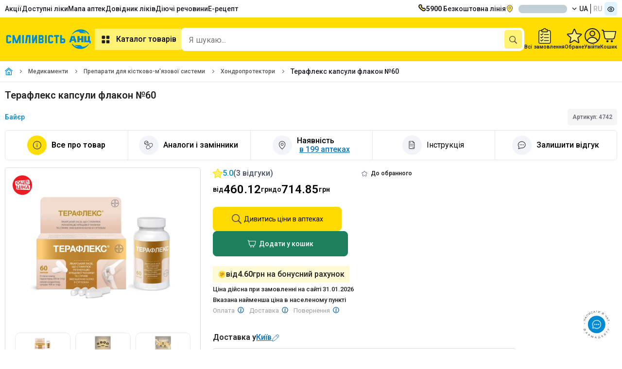

--- FILE ---
content_type: text/html;charset=utf-8
request_url: https://anc.ua/item/terafleks-kapsuli-flakon-60-4742
body_size: 31547
content:
<!DOCTYPE html><html  dir="ltr" lang="uk"><head><meta charset="utf-8"><meta name="viewport" content="width=device-width"><title>Терафлекс капсули флакон №60 - купити за ціною від 460.12 грн, інструкція, купити в АНЦ з доставкою по Україні</title><link rel="preconnect" href="https://fonts.googleapis.com"><link rel="preconnect" href="https://fonts.gstatic.com" crossorigin><link rel="preconnect" href="https://storage.googleapis.com"><link rel="preconnect" href="https://static.anc.ua"><link rel="stylesheet" href="https://fonts.googleapis.com/css2?family=Roboto:ital,wght@0,100..900;1,100..900&display=swap"><style>.skeletonCityName{border-radius:8px;height:17px;width:100px}</style><link rel="stylesheet" href="/_nuxt/entry.BJMOWIwv.css" crossorigin><link rel="stylesheet" href="/_nuxt/ProductCartModalEdk.C-GdPwZN.css" crossorigin><link rel="preload" as="image" href="https://storage.googleapis.com/static-storage/logo.svg"><link rel="preload" as="image" type="image/webp" fetchpriority="high" href="https://static.anc.ua/_/rs:fill:300:300:0/plain/https://storage.googleapis.com/static-storage/products/images/v2/4742_AjOjQIdC_20230414_161919.webp" imagesizes="(min-width: 768px) 300px, (min-width: 1920px) 600px, (min-width: 3840px) 1200px, 100vw" imagesrcset="https://static.anc.ua/_/rs:fill:200:200:0/plain/https://storage.googleapis.com/static-storage/products/images/v2/4742_AjOjQIdC_20230414_161919.webp 190w, https://static.anc.ua/_/rs:fill:300:300:0/plain/https://storage.googleapis.com/static-storage/products/images/v2/4742_AjOjQIdC_20230414_161919.webp 300w, https://static.anc.ua/_/rs:fill:200:200:0/plain/https://storage.googleapis.com/static-storage/products/images/v2/4742_AjOjQIdC_20230414_161919.webp 600w, https://static.anc.ua/_/rs:fill:1200:1200:0/plain/https://storage.googleapis.com/static-storage/products/images/v2/4742_AjOjQIdC_20230414_161919.webp 1200w"><link rel="preload" as="image" href="https://static.anc.ua/_/rs:fill:1200:1200:0/plain/https://storage.googleapis.com/static-storage/products/images/v2/4742_AjOjQIdC_20230414_161919.webp" imagesizes="100vw" imagesrcset="https://static.anc.ua/_/rs:fill:1200:1200:0/plain/https://storage.googleapis.com/static-storage/products/images/v2/4742_AjOjQIdC_20230414_161919.webp 1w"><link rel="preload" as="image" href="https://static.anc.ua/_/rs:fill:1200:1200:0/plain/https://storage.googleapis.com/static-storage/products/images/v2/4742_AjOjQIdC_20230414_161919.webp" imagesizes="100vw" imagesrcset="https://static.anc.ua/_/rs:fill:1200:1200:0/plain/https://storage.googleapis.com/static-storage/products/images/v2/4742_AjOjQIdC_20230414_161919.webp 1w"><link rel="preload" as="image" href="https://static.anc.ua/_/rs:fill:1200:1200:0/plain/https://storage.googleapis.com/static-storage/products/images/v2/4742_AjOjQIdC_20230414_161919.webp" imagesizes="100vw" imagesrcset="https://static.anc.ua/_/rs:fill:1200:1200:0/plain/https://storage.googleapis.com/static-storage/products/images/v2/4742_AjOjQIdC_20230414_161919.webp 1w"><link rel="modulepreload" as="script" crossorigin href="/_nuxt/C7p-rmIp.js"><link rel="modulepreload" as="script" crossorigin href="/_nuxt/Bp7FkWS9.js"><link rel="modulepreload" as="script" crossorigin href="/_nuxt/CWdZoEW6.js"><link rel="modulepreload" as="script" crossorigin href="/_nuxt/CykEEymd.js"><link rel="modulepreload" as="script" crossorigin href="/_nuxt/B8Vv44sO.js"><link rel="modulepreload" as="script" crossorigin href="/_nuxt/Bv9xMA-j.js"><link rel="modulepreload" as="script" crossorigin href="/_nuxt/Cc-ZQJTV.js"><link rel="modulepreload" as="script" crossorigin href="/_nuxt/BnhEJc0D.js"><link rel="modulepreload" as="script" crossorigin href="/_nuxt/BylC1fdz.js"><link rel="modulepreload" as="script" crossorigin href="/_nuxt/C7E4L2lK.js"><link rel="modulepreload" as="script" crossorigin href="/_nuxt/B2FFeMZh.js"><link rel="modulepreload" as="script" crossorigin href="/_nuxt/DlrznnMQ.js"><link rel="modulepreload" as="script" crossorigin href="/_nuxt/DUbGBzRR.js"><link rel="modulepreload" as="script" crossorigin href="/_nuxt/WtmvzSSg.js"><link rel="modulepreload" as="script" crossorigin href="/_nuxt/DhD1ySZM.js"><link rel="modulepreload" as="script" crossorigin href="/_nuxt/jQcPH67n.js"><link rel="modulepreload" as="script" crossorigin href="/_nuxt/BCo6x5W8.js"><link rel="modulepreload" as="script" crossorigin href="/_nuxt/DvhRjibc.js"><link rel="modulepreload" as="script" crossorigin href="/_nuxt/jlEHVOQS.js"><link rel="modulepreload" as="script" crossorigin href="/_nuxt/B69_u0DU.js"><link rel="modulepreload" as="script" crossorigin href="/_nuxt/DKq20KQf.js"><link rel="modulepreload" as="script" crossorigin href="/_nuxt/w-zj9evh.js"><link rel="modulepreload" as="script" crossorigin href="/_nuxt/nX5lux_d.js"><link rel="modulepreload" as="script" crossorigin href="/_nuxt/8Ab-hR5y.js"><link rel="modulepreload" as="script" crossorigin href="/_nuxt/B7aKxRLB.js"><link rel="modulepreload" as="script" crossorigin href="/_nuxt/VfCAvQSg.js"><link rel="modulepreload" as="script" crossorigin href="/_nuxt/s-3ij6iJ.js"><link rel="modulepreload" as="script" crossorigin href="/_nuxt/COGN_Y6M.js"><link rel="modulepreload" as="script" crossorigin href="/_nuxt/bvt2IisS.js"><link rel="modulepreload" as="script" crossorigin href="/_nuxt/CF6RG_66.js"><link rel="modulepreload" as="script" crossorigin href="/_nuxt/D5ZkXn_5.js"><link rel="modulepreload" as="script" crossorigin href="/_nuxt/B8YRp67R.js"><link rel="modulepreload" as="script" crossorigin href="/_nuxt/dzwbuLL4.js"><link rel="modulepreload" as="script" crossorigin href="/_nuxt/BjkkPd6Z.js"><link rel="modulepreload" as="script" crossorigin href="/_nuxt/vovmURKm.js"><link rel="modulepreload" as="script" crossorigin href="/_nuxt/BSBB5uco.js"><link rel="modulepreload" as="script" crossorigin href="/_nuxt/ekR7rxoa.js"><link rel="modulepreload" as="script" crossorigin href="/_nuxt/1XtmmfUg.js"><link rel="modulepreload" as="script" crossorigin href="/_nuxt/D_flwRZX.js"><link rel="modulepreload" as="script" crossorigin href="/_nuxt/C_Ganjkw.js"><link rel="modulepreload" as="script" crossorigin href="/_nuxt/CHybgHbw.js"><link rel="modulepreload" as="script" crossorigin href="/_nuxt/itd5bPdr.js"><link rel="modulepreload" as="script" crossorigin href="/_nuxt/ucrJCiJT.js"><link rel="modulepreload" as="script" crossorigin href="/_nuxt/B31l56fF.js"><link rel="modulepreload" as="script" crossorigin href="/_nuxt/jOmWXniH.js"><link rel="modulepreload" as="script" crossorigin href="/_nuxt/18yMWAVh.js"><link rel="modulepreload" as="script" crossorigin href="/_nuxt/BuFnvEAf.js"><link rel="modulepreload" as="script" crossorigin href="/_nuxt/BOe2XW4U.js"><link rel="modulepreload" as="script" crossorigin href="/_nuxt/BKwC1Nxw.js"><link rel="modulepreload" as="script" crossorigin href="/_nuxt/D9JP7ipX.js"><link rel="modulepreload" as="script" crossorigin href="/_nuxt/BcM_OmuN.js"><link rel="modulepreload" as="script" crossorigin href="/_nuxt/DrFQXfR3.js"><link rel="modulepreload" as="script" crossorigin href="/_nuxt/B3G7RShm.js"><link rel="modulepreload" as="script" crossorigin href="/_nuxt/eu_q5KZ5.js"><link rel="modulepreload" as="script" crossorigin href="/_nuxt/CqesMNmU.js"><link rel="modulepreload" as="script" crossorigin href="/_nuxt/CXUWDbkB.js"><link rel="modulepreload" as="script" crossorigin href="/_nuxt/DUhyL9e8.js"><link rel="modulepreload" as="script" crossorigin href="/_nuxt/BJ5PYDXn.js"><link rel="modulepreload" as="script" crossorigin href="/_nuxt/BDx9nKlt.js"><link rel="modulepreload" as="script" crossorigin href="/_nuxt/CJn567EH.js"><link rel="modulepreload" as="script" crossorigin href="/_nuxt/DSm5tn0d.js"><link rel="modulepreload" as="script" crossorigin href="/_nuxt/UFR7NkHb.js"><link rel="modulepreload" as="script" crossorigin href="/_nuxt/BLRBEcuw.js"><link rel="modulepreload" as="script" crossorigin href="/_nuxt/B7qgCWZo.js"><link rel="modulepreload" as="script" crossorigin href="/_nuxt/BMM7muW8.js"><link rel="modulepreload" as="script" crossorigin href="/_nuxt/CdXguC4j.js"><link rel="modulepreload" as="script" crossorigin href="/_nuxt/CqRHxDmh.js"><link rel="preload" as="fetch" fetchpriority="low" crossorigin="anonymous" href="/_nuxt/builds/meta/6755527f-2101-4931-ae85-588e54aec494.json"><meta name="facebook-domain-verification" content="5e3d54zydqav4d46o3lesxxqxujp99"><meta name="google-site-verification" content="qFYt4xUEFEiZ7ULhVgOUDgQ6TDAybR9cAaMKvoC1v8U"><meta hid="og:image" property="og:image" content="https://storage.googleapis.com/static-storage/products/images/v2/4742_AjOjQIdC_20230414_161919.jpg"><meta hid="og:image:width" property="og:image:width" content="120"><meta data-n-head="ssr" property="og:type" content="website"><meta hid="og:image:height" property="og:image:height" content="120"><meta hid="description" name="description" content="Замовити онлайн Терафлекс капсули флакон №60 ✔️ Інструкція та доставка по Україні 💊 Вигідні ціни та знижки ✅ Заберіть поруч або замовте з доставкою ✚ Найнижча ціна в АНЦ"><meta property="og:site_name" content="https://anc.ua"><link rel="icon" type="image/x-icon" href="/favicon/favicon.ico"><link rel="icon" type="image/png" sizes="16x16" href="/favicon/favicon-16x16.png"><link rel="icon" type="image/png" sizes="32x32" href="/favicon/favicon-32x32.png"><link rel="icon" type="image/png" sizes="96x96" href="/favicon/favicon-96x96.png"><link rel="icon" type="image/png" sizes="128x128" href="/favicon/favicon-128.png"><link rel="icon" type="image/png" sizes="196x196" href="/favicon/favicon-196x196.png"><link rel="apple-touch-icon-precomposed" href="/favicon/apple-touch-icon-57x57.png" sizes="57x57"><link rel="apple-touch-icon-precomposed" href="/favicon/apple-touch-icon-60x60.png" sizes="60x60"><link rel="apple-touch-icon-precomposed" href="/favicon/apple-touch-icon-72x72.png" sizes="72x72"><link rel="apple-touch-icon-precomposed" href="/favicon/apple-touch-icon-76x76.png" sizes="76x76"><link rel="apple-touch-icon-precomposed" href="/favicon/apple-touch-icon-114x114.png" sizes="114x114"><link rel="apple-touch-icon-precomposed" href="/favicon/apple-touch-icon-120x120.png" sizes="120x120"><link rel="apple-touch-icon-precomposed" href="/favicon/apple-touch-icon-144x144.png" sizes="144x144"><link rel="apple-touch-icon-precomposed" href="/favicon/apple-touch-icon-152x152.png" sizes="152x152"><link name="application-name" content="&nbsp;"><link name="msapplication-TileColor" content="#FFFFFF"><link name="msapplication-TileImage" content="/favicon/mstile-144x144.png"><link name="msapplication-square70x70logo" content="/favicon/mstile-70x70.png"><link name="msapplication-square150x150logo" content="/favicon/mstile-150x150.png"><link name="msapplication-wide310x150logo" content="/favicon/mstile-310x150.png"><link name="msapplication-square310x310logo" content="/favicon/mstile-310x310.png"><script type="text/javascript" data-type="lazy">
    let isLoadEs = false
    // <!-- ESputnik -->
    function loadEs(){
      if (!isLoadEs) {
        isLoadEs = true
      } else {
        return
      }

       !function (t, e, c, n) {
       var s = e.createElement(c);
       s.async = 1, s.src = "https://statics.esputnik.com/scripts/" + n + ".js";
       var r = e.scripts[0];
       setTimeout(() => {r.parentNode.insertBefore(s, r);},1500)
       var f = function () {
         f.c(arguments);
       };
       f.q = [];
       f.c = function () {
         f.q.push(arguments);
       };
       t['eS'] = t['eS'] || f;
       }(window, document, 'script', 'ABB76748103E4322B10ED10120A263EA');


       eS('init', {TRACKING: true, RECOMS: true});

       (function(i,s,o,g,r,a,m) {
         i["esSdk"] = r;
         i[r] = i[r] || function() {
           (i[r].q = i[r].q || []).push(arguments)
         },
           a=s.createElement(o),
           m=s.getElementsByTagName(o)[0];
         a.async=1;
         a.src=g;
         setTimeout(() => {m.parentNode.insertBefore(a,m)},1500)
         }
       ) (window, document, "script", "https://esputnik.com/scripts/v1/public/scripts?apiKey=eyJhbGciOiJSUzI1NiJ9.[base64].EZM_555b_41zoSU7F4RhF7GIr72qVMdFig-YMekHspy7LCqTls8Es5XfzC-cstT1Ghg_YdeoyNmkg70MyJVpPg&domain=FDAE2FF6-9780-429A-A2A7-7D56A847A730", "es");
       es("pushOn");
    }
    // <!-- End ESputnik -->
</script><link hid="i18n-xd" rel="alternate" href="https://anc.ua/item/terafleks-kapsuli-flakon-60-4742" hreflang="x-default"><link hid="i18n-alt-uk" rel="alternate" href="https://anc.ua/item/terafleks-kapsuli-flakon-60-4742" hreflang="uk"><link hid="i18n-alt-ru" rel="alternate" href="https://anc.ua/ru/item/terafleks-kapsuli-flakon-60-4742" hreflang="ru"><link hid="i18n-can" rel="canonical" href="https://anc.ua/item/terafleks-kapsuli-flakon-60-4742"><meta property="og:url" content="https://anc.ua/item/terafleks-kapsuli-flakon-60-4742"><meta hid="i18n-og" property="og:locale" content="uk"><meta hid="i18n-og-alt-ru" property="og:locale:alternate" content="ru"><meta hid="title" name="title" content="Терафлекс капсули флакон №60 - купити за ціною від 460.12 грн, інструкція, купити в АНЦ з доставкою по Україні"><meta property="og:title" content="Терафлекс капсули флакон №60 - купити за ціною від 460.12 грн, інструкція, купити в АНЦ з доставкою по Україні"><meta property="og:description" content="Замовити онлайн Терафлекс капсули флакон №60 ✔️ Інструкція та доставка по Україні 💊 Вигідні ціни та знижки ✅ Заберіть поруч або замовте з доставкою ✚ Найнижча ціна в АНЦ"><script type="application/ld+json">[{"@context":"https://schema.org","@type":"FAQPage","@id":"/item/terafleks-kapsuli-flakon-60-4742","mainEntity":[{"@type":"Question","name":"Яка ціна на Терафлекс капсули флакон №60?","acceptedAnswer":{"@type":"Answer","text":"від 460.12 до 714.85 грн. - ціна в Аптеці Низьких Цін на Терафлекс капсули флакон №60."}},{"@type":"Question","name":"У чому особливості товару Терафлекс капсули флакон №60?","acceptedAnswer":{"@type":"Answer","text":"Хондропротектори Терафлекс капсули флакон №60. Відноситься до Хондропротекторы"}},{"@type":"Question","name":"Яка діюча речовина Терафлекс капсули флакон №60?","acceptedAnswer":{"@type":"Answer","text":"Діючі речовини у Терафлекс капсулы флакон №60 є D-глюкозамина гидрохлорид, Натрия хондроитин сульфат."}},{"@type":"Question","name":"Які відгуки у товару Терафлекс капсули флакон №60?","acceptedAnswer":{"@type":"Answer","text":"Диана 24 Травень 2024 \u003Cp>За последний год мои колени стали постоянно болеть из-за многих часов за компьютером. Совет коллеги попробовать Терафлекс. Боли ушли, и я снова могу наслаждаться прогулками с собакой после работы. Наконец-то нашла то, что мне помогает!"}}]},{"@context":"https://schema.org/","@type":"Product","name":"Терафлекс капсули флакон №60","image":["https://storage.googleapis.com/static-storage/products/images/v2/4742_AjOjQIdC_20230414_161919.jpg","https://storage.googleapis.com/static-storage/products/images/v2/4742_gaxH3Ong_20230918_172053.jpg","https://storage.googleapis.com/static-storage/products/images/v2/4742_Ck5gTwmA_20230918_172113.jpg","https://storage.googleapis.com/static-storage/products/images/v2/4742_qUOgfZZX_20230918_172141.jpg","https://storage.googleapis.com/static-storage/products/images/v2/4742_foJwrdTD_20230918_172159.jpg","https://storage.googleapis.com/static-storage/products/images/v2/4742_szQj2lWH_20230918_172217.jpg"],"description":"Замовити онлайн Терафлекс капсули флакон №60 ✔️ Інструкція та доставка по Україні 💊 Вигідні ціни та знижки ✅ Заберіть поруч або замовте з доставкою ✚ Найнижча ціна в АНЦ","sku":"4742","brand":{"@type":"Brand","name":"Байєр"},"review":[{"@type":"Review","datePublished":"2023-09-25 06:30:35","reviewBody":"Мені рекомендували для підтримки суглобів, і ось уже місяць як я ним користуюся.Непоганий продукт, дійсно допомагає з моїми проблемами.Єдине, що мене трохи бентежить - це ціна, могла б бути трохи демократичнішою.","positivenotes":{"@type":"ItemList","itemListElement":[{"@type":"ListItem","position":1,"name":"Підтримує здоров'я суглобів. Помітний ефект із часом"}]},"negativenotes":{"@type":"ItemList","itemListElement":[{"@type":"ListItem","position":1,"name":"Ціна здається трохи завищеною"}]},"reviewRating":{"@type":"Rating","ratingValue":5,"bestRating":5,"worstRating":1},"author":{"@type":"Person","name":"Ксюша"}},{"@type":"Review","datePublished":"2023-11-01 18:02:19","reviewBody":"Мої подруги рекомендували Терафлекс капсули як засіб для покращення стану суглобів. За короткий час вони допомогли мені відчути полегшення.","positivenotes":{"@type":"ItemList","itemListElement":[{"@type":"ListItem","position":1,"name":"Ефективність, зручне вживання."}]},"negativenotes":{"@type":"ItemList","itemListElement":[{"@type":"ListItem","position":1,"name":"Немає."}]},"reviewRating":{"@type":"Rating","ratingValue":5,"bestRating":5,"worstRating":1},"author":{"@type":"Person","name":"Дарина"}}],"aggregateRating":{"@type":"AggregateRating","ratingValue":5,"ratingCount":3,"reviewCount":2,"bestRating":5,"worstRating":1},"offers":{"@type":"Offer","url":"https://anc.ua/item/terafleks-kapsuli-flakon-60-4742","priceCurrency":"UAH","priceValidUntil":"2026-02-01","price":460.12,"availability":"https://schema.org/InStock","shippingDetails":{"@type":"OfferShippingDetails","shippingRate":{"@type":"MonetaryAmount","value":50,"currency":"UAH"},"shippingDestination":{"@type":"DefinedRegion","addressCountry":"UA"},"deliveryTime":{"@type":"ShippingDeliveryTime","handlingTime":{"@type":"QuantitativeValue","minValue":0,"maxValue":3,"unitCode":"DAY"}},"hasMerchantReturnPolicy":{"@type":"MerchantReturnPolicy","applicableCountry":"UA","returnPolicyCategory":"https://schema.org/MerchantReturnFiniteR­eturnWindow"}}},"category":{"@type":"Drug","name":"Терафлекс капсули флакон №60","image":["https://storage.googleapis.com/static-storage/products/images/v2/4742_AjOjQIdC_20230414_161919.jpg","https://storage.googleapis.com/static-storage/products/images/v2/4742_gaxH3Ong_20230918_172053.jpg","https://storage.googleapis.com/static-storage/products/images/v2/4742_Ck5gTwmA_20230918_172113.jpg","https://storage.googleapis.com/static-storage/products/images/v2/4742_qUOgfZZX_20230918_172141.jpg","https://storage.googleapis.com/static-storage/products/images/v2/4742_foJwrdTD_20230918_172159.jpg","https://storage.googleapis.com/static-storage/products/images/v2/4742_szQj2lWH_20230918_172217.jpg"],"description":"Замовити онлайн Терафлекс капсули флакон №60 ✔️ Інструкція та доставка по Україні 💊 Вигідні ціни та знижки ✅ Заберіть поруч або замовте з доставкою ✚ Найнижча ціна в АНЦ","manufacturer":"Байєр","code":{"@type":"MedicalCode","codeValue":"M09A X"},"url":"https://anc.ua/item/terafleks-kapsuli-flakon-60-4742","pregnancyWarning":"За призначенням лікаря","breastfeedingWarning":"За призначенням лікаря","prescriptionStatus":"Без рецепта","dosageForm":"Капсули","administrationRoute":"Всередину, тверді","activeIngredient":"D-глюкозаміну гідрохлорид, Натрію хондроїтин сульфат","aggregateRating":{"@type":"AggregateRating","ratingValue":5,"ratingCount":3,"reviewCount":2,"bestRating":5,"worstRating":1},"review":[{"@type":"Review","datePublished":"2023-09-25 06:30:35","reviewBody":"Мені рекомендували для підтримки суглобів, і ось уже місяць як я ним користуюся.Непоганий продукт, дійсно допомагає з моїми проблемами.Єдине, що мене трохи бентежить - це ціна, могла б бути трохи демократичнішою.","positivenotes":{"@type":"ItemList","itemListElement":[{"@type":"ListItem","position":1,"name":"Підтримує здоров'я суглобів. Помітний ефект із часом"}]},"negativenotes":{"@type":"ItemList","itemListElement":[{"@type":"ListItem","position":1,"name":"Ціна здається трохи завищеною"}]},"reviewRating":{"@type":"Rating","ratingValue":5,"bestRating":5,"worstRating":1},"author":{"@type":"Person","name":"Ксюша"}},{"@type":"Review","datePublished":"2023-11-01 18:02:19","reviewBody":"Мої подруги рекомендували Терафлекс капсули як засіб для покращення стану суглобів. За короткий час вони допомогли мені відчути полегшення.","positivenotes":{"@type":"ItemList","itemListElement":[{"@type":"ListItem","position":1,"name":"Ефективність, зручне вживання."}]},"negativenotes":{"@type":"ItemList","itemListElement":[{"@type":"ListItem","position":1,"name":"Немає."}]},"reviewRating":{"@type":"Rating","ratingValue":5,"bestRating":5,"worstRating":1},"author":{"@type":"Person","name":"Дарина"}}],"offers":{"@type":"Offer","url":"https://anc.ua/item/terafleks-kapsuli-flakon-60-4742","priceCurrency":"UAH","priceValidUntil":"2026-02-01","price":460.12,"availability":"https://schema.org/InStock","shippingDetails":{"@type":"OfferShippingDetails","shippingRate":{"@type":"MonetaryAmount","value":50,"currency":"UAH"},"shippingDestination":{"@type":"DefinedRegion","addressCountry":"UA"},"deliveryTime":{"@type":"ShippingDeliveryTime","handlingTime":{"@type":"QuantitativeValue","minValue":0,"maxValue":3,"unitCode":"DAY"}},"hasMerchantReturnPolicy":{"@type":"MerchantReturnPolicy","applicableCountry":"UA","returnPolicyCategory":"https://schema.org/MerchantReturnFiniteR­eturnWindow"}}}}}]</script><script type="application/ld+json">{"@context":"https://schema.org","@type":"BreadcrumbList","itemListElement":[{"@type":"ListItem","position":1,"name":"Головна","item":"https://anc.ua"},{"@type":"ListItem","position":2,"name":"Медикаменти","item":"https://anc.ua/catalog/medikamenty-1"},{"@type":"ListItem","position":3,"name":"Препарати для кістково-м'язової системи","item":"https://anc.ua/catalog/medikamenty-1/kostno-myshechnaya-sistema-56"},{"@type":"ListItem","position":4,"name":"Хондропротектори","item":"https://anc.ua/catalog/medikamenty-1/kostno-myshechnaya-sistema-56/hondroprotektory-57"},{"@type":"ListItem","position":5,"name":"Терафлекс капсули флакон №60"}]}</script><script type="application/ld+json">{"@context":"https://schema.org","@type":"MedicalWebPage","name":"Терафлекс капсули флакон №60 - купити за ціною від 460.12 грн, інструкція, купити в АНЦ з доставкою по Україні","description":"Замовити онлайн Терафлекс капсули флакон №60 ✔️ Інструкція та доставка по Україні 💊 Вигідні ціни та знижки ✅ Заберіть поруч або замовте з доставкою ✚ Найнижча ціна в АНЦ","datePublished":"31.03.2023","dateModified":"27.09.2023","publisher":{"@type":"Organization","name":"Аптека Низких Цін","url":"https://anc.ua/","email":"kyiv@aptekanizkihcen.ua","logo":"https://storage.googleapis.com/static-storage/logo.svg"},"mainEntityOfPage":"https://anc.ua/item/terafleks-kapsuli-flakon-60-4742","lastReviewed":"27.09.2023","license":"https://anc.ua/legitimnost","author":{"@type":"Person","name":"Щербакова Олександра Олегівна","url":"https://anc.ua/our-team/shcherbakova-19","image":"https://storage.googleapis.com/static-storage/employees/v2/Щербакова2.min.jpg"},"reviewedBy":{"@type":"Person","name":"Максименко Володимир Вікторович","url":"https://anc.ua/our-team/maksymenko-24","image":"https://storage.googleapis.com/static-storage/employees/v2/МаксименкоВолодимирВікторович.min.jpg"}}</script><script type="module" src="/_nuxt/C7p-rmIp.js" crossorigin></script><meta name="csrf-token" content="dyVl+H9wURc2uiMNa4sZ5A==:j/Qf8gYu1cIefZZAXhx+yGTshHjrAr667v3UvZy6b43Coa2mSPmarBtcOM+l3/KT"></head><body><div id="__nuxt"><!--[--><div><!--[--><div><header><div style="min-height:36px;" class="container row v-center-only space-between"><nav><ul class="row gap-20"><li class=""><a href="/discounts" class="" title="Акції">Акції</a></li><li class=""><a href="/dostupni-liky" class="" title="Доступні ліки">Доступні ліки</a></li><li class=""><a href="/map/kiyiv" class="" title="Мапа аптек">Мапа аптек</a></li><li class=""><a href="/drugs" class="" title="Довідник ліків">Довідник ліків</a></li><li class=""><a href="/ingredients" class="" title="Пошук ліків за діючою речовиною">Діючі речовини</a></li><li class=""><a href="/dostupni-liky" class="" title="Пошук ліків за діючою речовиною">Е-рецепт</a></li></ul></nav><div class="row gap-20 v-center-only"><a class="row gap-10" href="tel:5900"><img width="16px" height="16px" src="/images/icons/phone.svg" alt="Безкоштовна лінія"><span><b>5900</b> Безкоштовна лінія</span></a><div class="dropdown-container dropdown-location header-location"><div class="btn-dropdown btn-loc-size cursor-pointer"><img onerror="this.setAttribute(&#39;data-error&#39;, 1)" width="16" height="16" alt="location" data-nuxt-img srcset="/_ipx/q_100&amp;s_16x16/images/icons/location.svg 1x, /_ipx/q_100&amp;s_32x32/images/icons/location.svg 2x" class="margin-r-10" src="/_ipx/q_100&amp;s_16x16/images/icons/location.svg"><div class="btn-dropdown-text" id="cityNameEl" style="display:none;">м. Київ</div><div class="skeleton skeletonCityName" style=""></div><img onerror="this.setAttribute(&#39;data-error&#39;, 1)" width="10" height="10" alt="arrow down" data-nuxt-img srcset="/_ipx/q_100&amp;s_10x10/images/icons/arrow_down_16x16.svg 1x, /_ipx/q_100&amp;s_20x20/images/icons/arrow_down_16x16.svg 2x" class="margin-l-10 transition-all-04 rotateZ-180" src="/_ipx/q_100&amp;s_10x10/images/icons/arrow_down_16x16.svg"></div><!----><!----></div><div class="row"><!--[--><a href="/item/terafleks-kapsuli-flakon-60-4742" class="button text-uppercase col-vh padding-l-5 padding-r-5">ua</a><a href="/ru/item/terafleks-kapsuli-flakon-60-4742" class="button text-uppercase col-vh padding-l-5 padding-r-5 button-grey-text">ru</a><!--]--></div><button class="bg-blue-100 padding-5 border-radius-5"><img onerror="this.setAttribute(&#39;data-error&#39;, 1)" width="16" height="16" data-nuxt-img srcset="/_ipx/q_100&amp;s_16x16/images/icons/eye.svg 1x, /_ipx/q_100&amp;s_32x32/images/icons/eye.svg 2x" src="/_ipx/q_100&amp;s_16x16/images/icons/eye.svg"></button></div></div><div class="position-relative bg-yellow-3 padding-tb-15"><div class="container row v-center-only gap-30"><div class="row v-center"><a href="/" class="header-logo" id="logo" title="Аптека Низьких Цiн"><img onerror="this.setAttribute(&#39;data-error&#39;, 1)" width="185" height="60" alt="logo_little" data-nuxt-img srcset="https://storage.googleapis.com/static-storage/logo.svg 1x, https://storage.googleapis.com/static-storage/logo.svg 2x" class="es-push-prompt-init" src="https://storage.googleapis.com/static-storage/logo.svg"></a><nav><button class="button button-yellow-light text-size-16 weight-600 padding-10"><img src="/images/icons/catalog.svg" alt="catalog" width="24" height="24" class="margin-r-10"> Каталог товарів</button></nav></div><!--[--><div class="fixed height-full width-100 bg-blur-animation animation-show" style="left:0px;bottom:0px;z-index:40;background-color:#1C1E2450;"></div><div style="z-index: 0" class="header-search-wrapper"><div class="header-search-container search-container width-fill bg-white border-radius-10 padding-r-5"><input id="input-search" class="input-search width-fill text-size-16" type="text" name="headerSearch" value="" placeholder="Я шукаю..." autocomplete="off"><div class="row gap-5 v-center"><button style="display:none;" aria-label="clear" class="bg-grey padding-5 border-radius-5"><img onerror="this.setAttribute(&#39;data-error&#39;, 1)" width="16" height="16" data-nuxt-img srcset="/_ipx/q_100&amp;s_16x16/images/icons/ic_close_big.svg 1x, /_ipx/q_100&amp;s_32x32/images/icons/ic_close_big.svg 2x" src="/_ipx/q_100&amp;s_16x16/images/icons/ic_close_big.svg"></button><button aria-label="search" type="submit" class="bg-yellow-4 padding-10 border-radius-5"><img onerror="this.setAttribute(&#39;data-error&#39;, 1)" width="16" height="16" data-nuxt-img srcset="/_ipx/q_100&amp;s_16x16/images/icons/search.svg 1x, /_ipx/q_100&amp;s_32x32/images/icons/search.svg 2x" svg-inline src="/_ipx/q_100&amp;s_16x16/images/icons/search.svg"></button></div></div><!----><!----></div><!--]--><div class="row gap-20 v-center"><a href="/profile/history" class="row column v-center gap-5"><img width="26" height="32" src="/images/icons/ic_orders.svg" alt="Всі замовлення"><div class="text-size-11 text-weight-600">Всі замовлення</div></a><a href="/profile/favorites" class="row column v-center position-relative gap-5"><span class="counter" style="display:none;">0</span><img width="32" height="32" src="/images/icons/ic_favorites.svg" alt="Обране"><div class="text-size-11 text-weight-600">Обране</div></a><div class="dropdown-container hide-on-mobile"><div class="row column v-center gap-5"><img width="32" height="32" src="/images/icons/profile.svg" alt="Профіль"><div class="text-size-11 text-weight-600">Увійти</div></div><div class="dropdown-content-container padding-0 width-fit-content"><div class="row column"><div class="bg-yellow padding-10"><div class="row gap-5 v-center-only"><img src="/images/icons/user_cirlce.svg"><span class="text-weight-600">Увійти</span></div></div><button class="padding-10 row gap-5 v-center-only text-nowrap"><img src="/images/icons/exit.svg"><span>Вхід / Реєстрація</span></button></div></div></div><div class="dropdown-container"><div title="Кошик" class="row column v-center gap-5"><span></span><img onerror="this.setAttribute(&#39;data-error&#39;, 1)" width="32" height="32" alt="Cart" data-nuxt-img srcset="/_ipx/q_100&amp;s_32x32/images/icons/cart-2.svg 1x, /_ipx/q_100&amp;s_64x64/images/icons/cart-2.svg 2x" src="/_ipx/q_100&amp;s_32x32/images/icons/cart-2.svg"><span class="text-size-11 text-weight-600">Кошик</span></div><!----></div></div><div class="header-categories" style="display:none;"><div class="header-categories-container container"><aside class="categories-container row"><ul class="categories-list row column gap-10 padding-tb-10"><li class="categories-item"><a href="/discounts" class="category-link row v-center-only space-between padding-tb-5 padding-l-15 padding-r-15" title="Акційні пропозиції"><div class="row gap-15 v-center-only"><img onerror="this.setAttribute(&#39;data-error&#39;, 1)" width="24" height="24" alt="fire" data-nuxt-img srcset="/_ipx/q_100&amp;s_24x24/images/icons/fire.svg 1x, /_ipx/q_100&amp;s_48x48/images/icons/fire.svg 2x" style="width:24px;height:24px;" src="/_ipx/q_100&amp;s_24x24/images/icons/fire.svg"><span class="">Акційні пропозиції</span></div></a></li><!--[--><li class="without-subcategory categories-item"><a href="/catalog/medikamenty-1" class="category-link row v-center-only space-between padding-tb-5 padding-l-15 padding-r-15" title="Медикаменти"><div class="row gap-15 v-center-only"><img src="https://storage.googleapis.com/static-storage/categories/category_2.svg" alt="Медикаменти" width="24" height="24"><span class="">Медикаменти</span></div><img onerror="this.setAttribute(&#39;data-error&#39;, 1)" width="16" height="16" data-nuxt-img srcset="/_ipx/q_100&amp;s_16x16/images/icons/arrow_right_4.svg 1x, /_ipx/q_100&amp;s_32x32/images/icons/arrow_right_4.svg 2x" class="" src="/_ipx/q_100&amp;s_16x16/images/icons/arrow_right_4.svg"></a><div class="subcategories-container"><!--[--><!--]--></div></li><li class="without-subcategory categories-item"><a href="/krasa" class="category-link row v-center-only space-between padding-tb-5 padding-l-15 padding-r-15" title="Краса та догляд"><div class="row gap-15 v-center-only"><img src="https://storage.googleapis.com/static-storage/categories/category_3.svg" alt="Краса та догляд" width="24" height="24"><span class="">Краса та догляд</span></div><img onerror="this.setAttribute(&#39;data-error&#39;, 1)" width="16" height="16" data-nuxt-img srcset="/_ipx/q_100&amp;s_16x16/images/icons/arrow_right_4.svg 1x, /_ipx/q_100&amp;s_32x32/images/icons/arrow_right_4.svg 2x" class="" src="/_ipx/q_100&amp;s_16x16/images/icons/arrow_right_4.svg"></a><div class="subcategories-container"><!--[--><!--]--></div></li><li class="without-subcategory categories-item"><a href="/catalog/detskie-tovary-mama-i-malysh-161" class="category-link row v-center-only space-between padding-tb-5 padding-l-15 padding-r-15" title="Дитячі товари (мама та малюк)"><div class="row gap-15 v-center-only"><img src="https://storage.googleapis.com/static-storage/categories/category_4.svg" alt="Дитячі товари (мама та малюк)" width="24" height="24"><span class="">Дитячі товари (мама та малюк)</span></div><img onerror="this.setAttribute(&#39;data-error&#39;, 1)" width="16" height="16" data-nuxt-img srcset="/_ipx/q_100&amp;s_16x16/images/icons/arrow_right_4.svg 1x, /_ipx/q_100&amp;s_32x32/images/icons/arrow_right_4.svg 2x" class="" src="/_ipx/q_100&amp;s_16x16/images/icons/arrow_right_4.svg"></a><div class="subcategories-container"><!--[--><!--]--></div></li><li class="without-subcategory categories-item"><a href="/catalog/vitaminy-i-bady-226" class="category-link row v-center-only space-between padding-tb-5 padding-l-15 padding-r-15" title="Вітаміни та бади"><div class="row gap-15 v-center-only"><img src="https://storage.googleapis.com/static-storage/categories/category_5.svg" alt="Вітаміни та бади" width="24" height="24"><span class="">Вітаміни та бади</span></div><img onerror="this.setAttribute(&#39;data-error&#39;, 1)" width="16" height="16" data-nuxt-img srcset="/_ipx/q_100&amp;s_16x16/images/icons/arrow_right_4.svg 1x, /_ipx/q_100&amp;s_32x32/images/icons/arrow_right_4.svg 2x" class="" src="/_ipx/q_100&amp;s_16x16/images/icons/arrow_right_4.svg"></a><div class="subcategories-container"><!--[--><!--]--></div></li><li class="without-subcategory categories-item"><a href="/catalog/ezhednevnaya-gigiena-297" class="category-link row v-center-only space-between padding-tb-5 padding-l-15 padding-r-15" title="Щоденна гігієна"><div class="row gap-15 v-center-only"><img src="https://storage.googleapis.com/static-storage/categories/category_6.svg" alt="Щоденна гігієна" width="24" height="24"><span class="">Щоденна гігієна</span></div><img onerror="this.setAttribute(&#39;data-error&#39;, 1)" width="16" height="16" data-nuxt-img srcset="/_ipx/q_100&amp;s_16x16/images/icons/arrow_right_4.svg 1x, /_ipx/q_100&amp;s_32x32/images/icons/arrow_right_4.svg 2x" class="" src="/_ipx/q_100&amp;s_16x16/images/icons/arrow_right_4.svg"></a><div class="subcategories-container"><!--[--><!--]--></div></li><li class="without-subcategory categories-item"><a href="/catalog/kosmeticheskie-sredstva-dlya-zdorovya-327" class="category-link row v-center-only space-between padding-tb-5 padding-l-15 padding-r-15" title="Косметичні засоби для здоров&#39;я"><div class="row gap-15 v-center-only"><img src="https://storage.googleapis.com/static-storage/categories/category_7.svg" alt="Косметичні засоби для здоров&#39;я" width="24" height="24"><span class="">Косметичні засоби для здоров&#39;я</span></div><img onerror="this.setAttribute(&#39;data-error&#39;, 1)" width="16" height="16" data-nuxt-img srcset="/_ipx/q_100&amp;s_16x16/images/icons/arrow_right_4.svg 1x, /_ipx/q_100&amp;s_32x32/images/icons/arrow_right_4.svg 2x" class="" src="/_ipx/q_100&amp;s_16x16/images/icons/arrow_right_4.svg"></a><div class="subcategories-container"><!--[--><!--]--></div></li><li class="without-subcategory categories-item"><a href="/catalog/medtehnika-i-tovary-medicinskogo-naznacheniya-344" class="category-link row v-center-only space-between padding-tb-5 padding-l-15 padding-r-15" title="Медтехніка та товари медичного призначення"><div class="row gap-15 v-center-only"><img src="https://storage.googleapis.com/static-storage/categories/category_8.svg" alt="Медтехніка та товари медичного призначення" width="24" height="24"><span class="">Медтехніка та товари медичного призначення</span></div><img onerror="this.setAttribute(&#39;data-error&#39;, 1)" width="16" height="16" data-nuxt-img srcset="/_ipx/q_100&amp;s_16x16/images/icons/arrow_right_4.svg 1x, /_ipx/q_100&amp;s_32x32/images/icons/arrow_right_4.svg 2x" class="" src="/_ipx/q_100&amp;s_16x16/images/icons/arrow_right_4.svg"></a><div class="subcategories-container"><!--[--><!--]--></div></li><li class="without-subcategory categories-item"><a href="/catalog/tovary-dlya-zdorovya-419" class="category-link row v-center-only space-between padding-tb-5 padding-l-15 padding-r-15" title="Товари для здоров&#39;я"><div class="row gap-15 v-center-only"><img src="https://storage.googleapis.com/static-storage/categories/category_9.svg" alt="Товари для здоров&#39;я" width="24" height="24"><span class="">Товари для здоров&#39;я</span></div><img onerror="this.setAttribute(&#39;data-error&#39;, 1)" width="16" height="16" data-nuxt-img srcset="/_ipx/q_100&amp;s_16x16/images/icons/arrow_right_4.svg 1x, /_ipx/q_100&amp;s_32x32/images/icons/arrow_right_4.svg 2x" class="" src="/_ipx/q_100&amp;s_16x16/images/icons/arrow_right_4.svg"></a><div class="subcategories-container"><!--[--><!--]--></div></li><li class="without-subcategory categories-item"><a href="/catalog/tovary-dlya-doma-i-semi-462" class="category-link row v-center-only space-between padding-tb-5 padding-l-15 padding-r-15" title="Товари для оселі та родини"><div class="row gap-15 v-center-only"><img src="https://storage.googleapis.com/static-storage/categories/category_10.svg" alt="Товари для оселі та родини" width="24" height="24"><span class="">Товари для оселі та родини</span></div><img onerror="this.setAttribute(&#39;data-error&#39;, 1)" width="16" height="16" data-nuxt-img srcset="/_ipx/q_100&amp;s_16x16/images/icons/arrow_right_4.svg 1x, /_ipx/q_100&amp;s_32x32/images/icons/arrow_right_4.svg 2x" class="" src="/_ipx/q_100&amp;s_16x16/images/icons/arrow_right_4.svg"></a><div class="subcategories-container"><!--[--><!--]--></div></li><!--]--></ul><!----></aside></div></div></div></div><!----><!----><div class="hide-fav-info favorites-info row v-center"><img onerror="this.setAttribute(&#39;data-error&#39;, 1)" width="24" height="24" alt="star_on" data-nuxt-img srcset="/_ipx/q_100&amp;s_24x24/images/icons/star_on.svg 1x, /_ipx/q_100&amp;s_48x48/images/icons/star_on.svg 2x" class="margin-r-15" src="/_ipx/q_100&amp;s_24x24/images/icons/star_on.svg"><!----><!----><img onerror="this.setAttribute(&#39;data-error&#39;, 1)" width="24" height="24" alt="close" data-nuxt-img srcset="/_ipx/q_100&amp;s_24x24/images/icons/close.svg 1x, /_ipx/q_100&amp;s_48x48/images/icons/close.svg 2x" class="margin-l-15" src="/_ipx/q_100&amp;s_24x24/images/icons/close.svg"></div></header><button style="" class="custom-sender-connect-button"><div class="custom-sender-connect-button-logo"><span></span></div></button></div><div id="kwizbot_widget"></div><!--]--></div><main><!--[--><div class="nuxt-loading-indicator" style="position:fixed;top:0;right:0;left:0;pointer-events:none;width:auto;height:3px;opacity:0;background:#fd0;background-size:Infinity% auto;transform:scaleX(0%);transform-origin:left;transition:transform 0.1s, height 0.4s, opacity 0.4s;z-index:999999;"></div><!--[--><div id="index" class="relative"><div class="breadcrumbs-block"><nav class="container"><ul class="row v-center-only"><li style="" class="hide-on-mobile breadcrumbs-block-item"><a href="/" class=""><img src="/images/icons/home.svg" alt="home"></a></li><!--[--><!--]--><!--[--><li class="hide-on-mobile breadcrumbs-block-item row space-around"><div class="row breadcrumbs-item text-weight-700-s text-size-14"><a href="/catalog/medikamenty-1" class="b" title="Медикаменти">Медикаменти</a></div></li><li class="hide-on-mobile breadcrumbs-block-item row space-around"><div class="row breadcrumbs-item text-weight-700-s text-size-14"><a href="/catalog/medikamenty-1/kostno-myshechnaya-sistema-56" class="b" title="Препарати для кістково-м&#39;язової системи">Препарати для кістково-м&#39;язової системи</a></div></li><li class="breadcrumbs-block-item row space-around"><div class="row breadcrumbs-item text-weight-700-s text-size-14"><a href="/catalog/medikamenty-1/kostno-myshechnaya-sistema-56/hondroprotektory-57" class="b" title="Хондропротектори">Хондропротектори</a></div></li><li class="hide-on-mobile breadcrumbs-block-item row space-around"><span class="hide-on-mobile">Терафлекс капсули флакон №60</span></li><!--]--></ul></nav></div><div class="container"><div class="margin-b-10 margin-b-5-s"><h1 class="text-size-20 text-size-16-s text-weight-600 margin-tb-5-s" id="productName">Терафлекс капсули флакон №60</h1><div class="row space-between v-center-only"><a href="/producers/bayer-27" class="text-size-15 text-size-12-s text-blue-600">Байєр</a><div class="note bg-grey-2 text-weight-600">Артикул: 4742</div></div></div><div class="bg-white sticky-on-desctop-header-bottom"><div><ul class="tabs tabs-column-s"><!--[--><li class="active"><a href="/item/terafleks-kapsuli-flakon-60-4742" class="row linkItem v-center v-center-only-s space-between-s"><div class="row v-center-only"><div class="tab-img"><img onerror="this.setAttribute(&#39;data-error&#39;, 1)" width="20" height="20" alt="Все про товар" data-nuxt-img srcset="/_ipx/q_100&amp;s_20x20/images/icons/product-icon/info.svg 1x, /_ipx/q_100&amp;s_40x40/images/icons/product-icon/info.svg 2x" src="/_ipx/q_100&amp;s_20x20/images/icons/product-icon/info.svg"></div><span style="display:block;" class="">Все про товар</span></div><img onerror="this.setAttribute(&#39;data-error&#39;, 1)" width="18" height="18" alt="arrow thin right" data-nuxt-img srcset="/_ipx/q_100&amp;s_18x18/images/icons/arrow_thin_right.svg 1x, /_ipx/q_100&amp;s_36x36/images/icons/arrow_thin_right.svg 2x" class="tab-arrow" src="/_ipx/q_100&amp;s_18x18/images/icons/arrow_thin_right.svg"></a></li><li class=""><a href="/item/terafleks-kapsuli-flakon-60-4742/analogs" class="row linkItem v-center v-center-only-s space-between-s"><div class="row v-center-only"><div class="tab-img"><img onerror="this.setAttribute(&#39;data-error&#39;, 1)" width="20" height="20" alt="item.title" data-nuxt-img srcset="/_ipx/q_100&amp;s_20x20/images/icons/product-icon/analogs.svg 1x, /_ipx/q_100&amp;s_40x40/images/icons/product-icon/analogs.svg 2x" src="/_ipx/q_100&amp;s_20x20/images/icons/product-icon/analogs.svg"></div><span style="display:block;" class="">	Аналоги і замінники</span></div><img onerror="this.setAttribute(&#39;data-error&#39;, 1)" width="18" height="18" alt="arrow thin right" data-nuxt-img srcset="/_ipx/q_100&amp;s_18x18/images/icons/arrow_thin_right.svg 1x, /_ipx/q_100&amp;s_36x36/images/icons/arrow_thin_right.svg 2x" class="tab-arrow" src="/_ipx/q_100&amp;s_18x18/images/icons/arrow_thin_right.svg"></a></li><li class=""><a href="/item/terafleks-kapsuli-flakon-60-4742/map" class="row linkItem v-center v-center-only-s space-between-s"><div class="row v-center-only"><div class="tab-img"><img onerror="this.setAttribute(&#39;data-error&#39;, 1)" width="20" height="20" alt="item.title" data-nuxt-img srcset="/_ipx/q_100&amp;s_20x20/images/icons/product-icon/map.svg 1x, /_ipx/q_100&amp;s_40x40/images/icons/product-icon/map.svg 2x" src="/_ipx/q_100&amp;s_20x20/images/icons/product-icon/map.svg"></div><span style="display:block;" class="">Наявність <span class="link link-underline margin-l-5">в 199 аптеках</span></span></div><img onerror="this.setAttribute(&#39;data-error&#39;, 1)" width="18" height="18" alt="arrow thin right" data-nuxt-img srcset="/_ipx/q_100&amp;s_18x18/images/icons/arrow_thin_right.svg 1x, /_ipx/q_100&amp;s_36x36/images/icons/arrow_thin_right.svg 2x" class="tab-arrow" src="/_ipx/q_100&amp;s_18x18/images/icons/arrow_thin_right.svg"></a></li><li class=""><button class="row linkItem v-center v-center-only-s space-between-s" prefetched-class="prefetched"><div class="row v-center-only"><div class="tab-img"><img onerror="this.setAttribute(&#39;data-error&#39;, 1)" width="20" height="20" alt="Інструкція" data-nuxt-img srcset="/_ipx/q_100&amp;s_20x20/images/icons/product-icon/instruction.svg 1x, /_ipx/q_100&amp;s_40x40/images/icons/product-icon/instruction.svg 2x" src="/_ipx/q_100&amp;s_20x20/images/icons/product-icon/instruction.svg"></div><span style="display:block;" class="">Інструкція</span></div><img onerror="this.setAttribute(&#39;data-error&#39;, 1)" width="18" height="18" alt="arrow thin right" data-nuxt-img srcset="/_ipx/q_100&amp;s_18x18/images/icons/arrow_thin_right.svg 1x, /_ipx/q_100&amp;s_36x36/images/icons/arrow_thin_right.svg 2x" class="tab-arrow" src="/_ipx/q_100&amp;s_18x18/images/icons/arrow_thin_right.svg"></button></li><li class=""><a href="/item/terafleks-kapsuli-flakon-60-4742/comments" class="row linkItem v-center v-center-only-s space-between-s"><div class="row v-center-only"><div class="tab-img"><img onerror="this.setAttribute(&#39;data-error&#39;, 1)" width="20" height="20" alt="item.title" data-nuxt-img srcset="/_ipx/q_100&amp;s_20x20/images/icons/product-icon/comments.svg 1x, /_ipx/q_100&amp;s_40x40/images/icons/product-icon/comments.svg 2x" src="/_ipx/q_100&amp;s_20x20/images/icons/product-icon/comments.svg"></div><span style="display:block;" class="">Залишити відгук</span></div><img onerror="this.setAttribute(&#39;data-error&#39;, 1)" width="18" height="18" alt="arrow thin right" data-nuxt-img srcset="/_ipx/q_100&amp;s_18x18/images/icons/arrow_thin_right.svg 1x, /_ipx/q_100&amp;s_36x36/images/icons/arrow_thin_right.svg 2x" class="tab-arrow" src="/_ipx/q_100&amp;s_18x18/images/icons/arrow_thin_right.svg"></a></li><!--]--></ul></div></div><div class="row margin-t-15 row-margin"><div class="col-1-3 col-1-1-s"><div class="row column gap-30 sticky-on-desctop-navbar"><div class="card card-border card-hide-border-on-mobile card-paddin-on-mobile-0 card-radius-0-s"><div class="card-body padding-15 position-relative"><div class="row gap-10 column" hydrate-never><div class="row column position-relative"><section class="carousel" dir="ltr" aria-label="Gallery" tabindex="0" id="gallery" slideeffect="fade"><div class="carousel__viewport"><ol class="carousel__track" style="transform:translateX(0px);transition:0ms;margin:0 -0px;width:100%;"><li style="width:100%;" class="carousel__slide carousel__slide--clone" aria-hidden="true"><img onerror="this.setAttribute(&#39;data-error&#39;, 1)" width="300" height="300" alt="Терафлекс капсули флакон №60" loading="eager" data-nuxt-img sizes="100vw" srcset="https://static.anc.ua/_/rs:fill:200:200:0/plain/https://storage.googleapis.com/static-storage/products/images/v2/4742_AjOjQIdC_20230414_161919.webp 190w, https://static.anc.ua/_/rs:fill:300:300:0/plain/https://storage.googleapis.com/static-storage/products/images/v2/4742_AjOjQIdC_20230414_161919.webp 300w, https://static.anc.ua/_/rs:fill:200:200:0/plain/https://storage.googleapis.com/static-storage/products/images/v2/4742_AjOjQIdC_20230414_161919.webp 600w, https://static.anc.ua/_/rs:fill:1200:1200:0/plain/https://storage.googleapis.com/static-storage/products/images/v2/4742_AjOjQIdC_20230414_161919.webp 1200w" wormat="webp" fetchpriority="high" src="https://static.anc.ua/_/rs:fill:1200:1200:0/plain/https://storage.googleapis.com/static-storage/products/images/v2/4742_AjOjQIdC_20230414_161919.webp"><!----></li><li style="width:100%;" class="carousel__slide carousel__slide--clone" aria-hidden="true"><img onerror="this.setAttribute(&#39;data-error&#39;, 1)" width="300" height="300" alt="Терафлекс капсули флакон №60" loading="lazy" data-nuxt-img sizes="100vw" srcset="https://static.anc.ua/_/rs:fill:200:200:0/plain/https://storage.googleapis.com/static-storage/products/images/v2/4742_gaxH3Ong_20230918_172053.webp 190w, https://static.anc.ua/_/rs:fill:300:300:0/plain/https://storage.googleapis.com/static-storage/products/images/v2/4742_gaxH3Ong_20230918_172053.webp 300w, https://static.anc.ua/_/rs:fill:200:200:0/plain/https://storage.googleapis.com/static-storage/products/images/v2/4742_gaxH3Ong_20230918_172053.webp 600w, https://static.anc.ua/_/rs:fill:1200:1200:0/plain/https://storage.googleapis.com/static-storage/products/images/v2/4742_gaxH3Ong_20230918_172053.webp 1200w" wormat="webp" fetchpriority="high" src="https://static.anc.ua/_/rs:fill:1200:1200:0/plain/https://storage.googleapis.com/static-storage/products/images/v2/4742_gaxH3Ong_20230918_172053.webp"><!----></li><li style="width:100%;" class="carousel__slide carousel__slide--clone" aria-hidden="true"><img onerror="this.setAttribute(&#39;data-error&#39;, 1)" width="300" height="300" alt="Терафлекс капсули флакон №60" loading="lazy" data-nuxt-img sizes="100vw" srcset="https://static.anc.ua/_/rs:fill:200:200:0/plain/https://storage.googleapis.com/static-storage/products/images/v2/4742_Ck5gTwmA_20230918_172113.webp 190w, https://static.anc.ua/_/rs:fill:300:300:0/plain/https://storage.googleapis.com/static-storage/products/images/v2/4742_Ck5gTwmA_20230918_172113.webp 300w, https://static.anc.ua/_/rs:fill:200:200:0/plain/https://storage.googleapis.com/static-storage/products/images/v2/4742_Ck5gTwmA_20230918_172113.webp 600w, https://static.anc.ua/_/rs:fill:1200:1200:0/plain/https://storage.googleapis.com/static-storage/products/images/v2/4742_Ck5gTwmA_20230918_172113.webp 1200w" wormat="webp" fetchpriority="high" src="https://static.anc.ua/_/rs:fill:1200:1200:0/plain/https://storage.googleapis.com/static-storage/products/images/v2/4742_Ck5gTwmA_20230918_172113.webp"><!----></li><li style="width:100%;" class="carousel__slide carousel__slide--clone" aria-hidden="true"><img onerror="this.setAttribute(&#39;data-error&#39;, 1)" width="300" height="300" alt="Терафлекс капсули флакон №60" loading="lazy" data-nuxt-img sizes="100vw" srcset="https://static.anc.ua/_/rs:fill:200:200:0/plain/https://storage.googleapis.com/static-storage/products/images/v2/4742_qUOgfZZX_20230918_172141.webp 190w, https://static.anc.ua/_/rs:fill:300:300:0/plain/https://storage.googleapis.com/static-storage/products/images/v2/4742_qUOgfZZX_20230918_172141.webp 300w, https://static.anc.ua/_/rs:fill:200:200:0/plain/https://storage.googleapis.com/static-storage/products/images/v2/4742_qUOgfZZX_20230918_172141.webp 600w, https://static.anc.ua/_/rs:fill:1200:1200:0/plain/https://storage.googleapis.com/static-storage/products/images/v2/4742_qUOgfZZX_20230918_172141.webp 1200w" wormat="webp" fetchpriority="high" src="https://static.anc.ua/_/rs:fill:1200:1200:0/plain/https://storage.googleapis.com/static-storage/products/images/v2/4742_qUOgfZZX_20230918_172141.webp"><!----></li><li style="width:100%;" class="carousel__slide carousel__slide--clone" aria-hidden="true"><img onerror="this.setAttribute(&#39;data-error&#39;, 1)" width="300" height="300" alt="Терафлекс капсули флакон №60" loading="lazy" data-nuxt-img sizes="100vw" srcset="https://static.anc.ua/_/rs:fill:200:200:0/plain/https://storage.googleapis.com/static-storage/products/images/v2/4742_foJwrdTD_20230918_172159.webp 190w, https://static.anc.ua/_/rs:fill:300:300:0/plain/https://storage.googleapis.com/static-storage/products/images/v2/4742_foJwrdTD_20230918_172159.webp 300w, https://static.anc.ua/_/rs:fill:200:200:0/plain/https://storage.googleapis.com/static-storage/products/images/v2/4742_foJwrdTD_20230918_172159.webp 600w, https://static.anc.ua/_/rs:fill:1200:1200:0/plain/https://storage.googleapis.com/static-storage/products/images/v2/4742_foJwrdTD_20230918_172159.webp 1200w" wormat="webp" fetchpriority="high" src="https://static.anc.ua/_/rs:fill:1200:1200:0/plain/https://storage.googleapis.com/static-storage/products/images/v2/4742_foJwrdTD_20230918_172159.webp"><!----></li><li style="width:100%;" class="carousel__slide carousel__slide--clone carousel__slide--prev" aria-hidden="true"><img onerror="this.setAttribute(&#39;data-error&#39;, 1)" width="300" height="300" alt="Терафлекс капсули флакон №60" loading="lazy" data-nuxt-img sizes="100vw" srcset="https://static.anc.ua/_/rs:fill:200:200:0/plain/https://storage.googleapis.com/static-storage/products/images/v2/4742_szQj2lWH_20230918_172217.webp 190w, https://static.anc.ua/_/rs:fill:300:300:0/plain/https://storage.googleapis.com/static-storage/products/images/v2/4742_szQj2lWH_20230918_172217.webp 300w, https://static.anc.ua/_/rs:fill:200:200:0/plain/https://storage.googleapis.com/static-storage/products/images/v2/4742_szQj2lWH_20230918_172217.webp 600w, https://static.anc.ua/_/rs:fill:1200:1200:0/plain/https://storage.googleapis.com/static-storage/products/images/v2/4742_szQj2lWH_20230918_172217.webp 1200w" wormat="webp" fetchpriority="high" src="https://static.anc.ua/_/rs:fill:1200:1200:0/plain/https://storage.googleapis.com/static-storage/products/images/v2/4742_szQj2lWH_20230918_172217.webp"><!----></li><li style="width:100%;" class="carousel__slide carousel__slide--visible carousel__slide--active" aria-hidden="false"><img onerror="this.setAttribute(&#39;data-error&#39;, 1)" width="300" height="300" alt="Терафлекс капсули флакон №60" loading="eager" data-nuxt-img sizes="100vw" srcset="https://static.anc.ua/_/rs:fill:200:200:0/plain/https://storage.googleapis.com/static-storage/products/images/v2/4742_AjOjQIdC_20230414_161919.webp 190w, https://static.anc.ua/_/rs:fill:300:300:0/plain/https://storage.googleapis.com/static-storage/products/images/v2/4742_AjOjQIdC_20230414_161919.webp 300w, https://static.anc.ua/_/rs:fill:200:200:0/plain/https://storage.googleapis.com/static-storage/products/images/v2/4742_AjOjQIdC_20230414_161919.webp 600w, https://static.anc.ua/_/rs:fill:1200:1200:0/plain/https://storage.googleapis.com/static-storage/products/images/v2/4742_AjOjQIdC_20230414_161919.webp 1200w" wormat="webp" fetchpriority="high" src="https://static.anc.ua/_/rs:fill:1200:1200:0/plain/https://storage.googleapis.com/static-storage/products/images/v2/4742_AjOjQIdC_20230414_161919.webp"><!----></li><li style="width:100%;" class="carousel__slide carousel__slide--next" aria-hidden="true"><img onerror="this.setAttribute(&#39;data-error&#39;, 1)" width="300" height="300" alt="Терафлекс капсули флакон №60" loading="lazy" data-nuxt-img sizes="100vw" srcset="https://static.anc.ua/_/rs:fill:200:200:0/plain/https://storage.googleapis.com/static-storage/products/images/v2/4742_gaxH3Ong_20230918_172053.webp 190w, https://static.anc.ua/_/rs:fill:300:300:0/plain/https://storage.googleapis.com/static-storage/products/images/v2/4742_gaxH3Ong_20230918_172053.webp 300w, https://static.anc.ua/_/rs:fill:200:200:0/plain/https://storage.googleapis.com/static-storage/products/images/v2/4742_gaxH3Ong_20230918_172053.webp 600w, https://static.anc.ua/_/rs:fill:1200:1200:0/plain/https://storage.googleapis.com/static-storage/products/images/v2/4742_gaxH3Ong_20230918_172053.webp 1200w" wormat="webp" fetchpriority="high" src="https://static.anc.ua/_/rs:fill:1200:1200:0/plain/https://storage.googleapis.com/static-storage/products/images/v2/4742_gaxH3Ong_20230918_172053.webp"><!----></li><li style="width:100%;" class="carousel__slide" aria-hidden="true"><img onerror="this.setAttribute(&#39;data-error&#39;, 1)" width="300" height="300" alt="Терафлекс капсули флакон №60" loading="lazy" data-nuxt-img sizes="100vw" srcset="https://static.anc.ua/_/rs:fill:200:200:0/plain/https://storage.googleapis.com/static-storage/products/images/v2/4742_Ck5gTwmA_20230918_172113.webp 190w, https://static.anc.ua/_/rs:fill:300:300:0/plain/https://storage.googleapis.com/static-storage/products/images/v2/4742_Ck5gTwmA_20230918_172113.webp 300w, https://static.anc.ua/_/rs:fill:200:200:0/plain/https://storage.googleapis.com/static-storage/products/images/v2/4742_Ck5gTwmA_20230918_172113.webp 600w, https://static.anc.ua/_/rs:fill:1200:1200:0/plain/https://storage.googleapis.com/static-storage/products/images/v2/4742_Ck5gTwmA_20230918_172113.webp 1200w" wormat="webp" fetchpriority="high" src="https://static.anc.ua/_/rs:fill:1200:1200:0/plain/https://storage.googleapis.com/static-storage/products/images/v2/4742_Ck5gTwmA_20230918_172113.webp"><!----></li><li style="width:100%;" class="carousel__slide" aria-hidden="true"><img onerror="this.setAttribute(&#39;data-error&#39;, 1)" width="300" height="300" alt="Терафлекс капсули флакон №60" loading="lazy" data-nuxt-img sizes="100vw" srcset="https://static.anc.ua/_/rs:fill:200:200:0/plain/https://storage.googleapis.com/static-storage/products/images/v2/4742_qUOgfZZX_20230918_172141.webp 190w, https://static.anc.ua/_/rs:fill:300:300:0/plain/https://storage.googleapis.com/static-storage/products/images/v2/4742_qUOgfZZX_20230918_172141.webp 300w, https://static.anc.ua/_/rs:fill:200:200:0/plain/https://storage.googleapis.com/static-storage/products/images/v2/4742_qUOgfZZX_20230918_172141.webp 600w, https://static.anc.ua/_/rs:fill:1200:1200:0/plain/https://storage.googleapis.com/static-storage/products/images/v2/4742_qUOgfZZX_20230918_172141.webp 1200w" wormat="webp" fetchpriority="high" src="https://static.anc.ua/_/rs:fill:1200:1200:0/plain/https://storage.googleapis.com/static-storage/products/images/v2/4742_qUOgfZZX_20230918_172141.webp"><!----></li><li style="width:100%;" class="carousel__slide" aria-hidden="true"><img onerror="this.setAttribute(&#39;data-error&#39;, 1)" width="300" height="300" alt="Терафлекс капсули флакон №60" loading="lazy" data-nuxt-img sizes="100vw" srcset="https://static.anc.ua/_/rs:fill:200:200:0/plain/https://storage.googleapis.com/static-storage/products/images/v2/4742_foJwrdTD_20230918_172159.webp 190w, https://static.anc.ua/_/rs:fill:300:300:0/plain/https://storage.googleapis.com/static-storage/products/images/v2/4742_foJwrdTD_20230918_172159.webp 300w, https://static.anc.ua/_/rs:fill:200:200:0/plain/https://storage.googleapis.com/static-storage/products/images/v2/4742_foJwrdTD_20230918_172159.webp 600w, https://static.anc.ua/_/rs:fill:1200:1200:0/plain/https://storage.googleapis.com/static-storage/products/images/v2/4742_foJwrdTD_20230918_172159.webp 1200w" wormat="webp" fetchpriority="high" src="https://static.anc.ua/_/rs:fill:1200:1200:0/plain/https://storage.googleapis.com/static-storage/products/images/v2/4742_foJwrdTD_20230918_172159.webp"><!----></li><li style="width:100%;" class="carousel__slide" aria-hidden="true"><img onerror="this.setAttribute(&#39;data-error&#39;, 1)" width="300" height="300" alt="Терафлекс капсули флакон №60" loading="lazy" data-nuxt-img sizes="100vw" srcset="https://static.anc.ua/_/rs:fill:200:200:0/plain/https://storage.googleapis.com/static-storage/products/images/v2/4742_szQj2lWH_20230918_172217.webp 190w, https://static.anc.ua/_/rs:fill:300:300:0/plain/https://storage.googleapis.com/static-storage/products/images/v2/4742_szQj2lWH_20230918_172217.webp 300w, https://static.anc.ua/_/rs:fill:200:200:0/plain/https://storage.googleapis.com/static-storage/products/images/v2/4742_szQj2lWH_20230918_172217.webp 600w, https://static.anc.ua/_/rs:fill:1200:1200:0/plain/https://storage.googleapis.com/static-storage/products/images/v2/4742_szQj2lWH_20230918_172217.webp 1200w" wormat="webp" fetchpriority="high" src="https://static.anc.ua/_/rs:fill:1200:1200:0/plain/https://storage.googleapis.com/static-storage/products/images/v2/4742_szQj2lWH_20230918_172217.webp"><!----></li><li style="width:100%;" class="carousel__slide carousel__slide--clone" aria-hidden="true"><img onerror="this.setAttribute(&#39;data-error&#39;, 1)" width="300" height="300" alt="Терафлекс капсули флакон №60" loading="eager" data-nuxt-img sizes="100vw" srcset="https://static.anc.ua/_/rs:fill:200:200:0/plain/https://storage.googleapis.com/static-storage/products/images/v2/4742_AjOjQIdC_20230414_161919.webp 190w, https://static.anc.ua/_/rs:fill:300:300:0/plain/https://storage.googleapis.com/static-storage/products/images/v2/4742_AjOjQIdC_20230414_161919.webp 300w, https://static.anc.ua/_/rs:fill:200:200:0/plain/https://storage.googleapis.com/static-storage/products/images/v2/4742_AjOjQIdC_20230414_161919.webp 600w, https://static.anc.ua/_/rs:fill:1200:1200:0/plain/https://storage.googleapis.com/static-storage/products/images/v2/4742_AjOjQIdC_20230414_161919.webp 1200w" wormat="webp" fetchpriority="high" src="https://static.anc.ua/_/rs:fill:1200:1200:0/plain/https://storage.googleapis.com/static-storage/products/images/v2/4742_AjOjQIdC_20230414_161919.webp"><!----></li><li style="width:100%;" class="carousel__slide carousel__slide--clone" aria-hidden="true"><img onerror="this.setAttribute(&#39;data-error&#39;, 1)" width="300" height="300" alt="Терафлекс капсули флакон №60" loading="lazy" data-nuxt-img sizes="100vw" srcset="https://static.anc.ua/_/rs:fill:200:200:0/plain/https://storage.googleapis.com/static-storage/products/images/v2/4742_gaxH3Ong_20230918_172053.webp 190w, https://static.anc.ua/_/rs:fill:300:300:0/plain/https://storage.googleapis.com/static-storage/products/images/v2/4742_gaxH3Ong_20230918_172053.webp 300w, https://static.anc.ua/_/rs:fill:200:200:0/plain/https://storage.googleapis.com/static-storage/products/images/v2/4742_gaxH3Ong_20230918_172053.webp 600w, https://static.anc.ua/_/rs:fill:1200:1200:0/plain/https://storage.googleapis.com/static-storage/products/images/v2/4742_gaxH3Ong_20230918_172053.webp 1200w" wormat="webp" fetchpriority="high" src="https://static.anc.ua/_/rs:fill:1200:1200:0/plain/https://storage.googleapis.com/static-storage/products/images/v2/4742_gaxH3Ong_20230918_172053.webp"><!----></li><li style="width:100%;" class="carousel__slide carousel__slide--clone" aria-hidden="true"><img onerror="this.setAttribute(&#39;data-error&#39;, 1)" width="300" height="300" alt="Терафлекс капсули флакон №60" loading="lazy" data-nuxt-img sizes="100vw" srcset="https://static.anc.ua/_/rs:fill:200:200:0/plain/https://storage.googleapis.com/static-storage/products/images/v2/4742_Ck5gTwmA_20230918_172113.webp 190w, https://static.anc.ua/_/rs:fill:300:300:0/plain/https://storage.googleapis.com/static-storage/products/images/v2/4742_Ck5gTwmA_20230918_172113.webp 300w, https://static.anc.ua/_/rs:fill:200:200:0/plain/https://storage.googleapis.com/static-storage/products/images/v2/4742_Ck5gTwmA_20230918_172113.webp 600w, https://static.anc.ua/_/rs:fill:1200:1200:0/plain/https://storage.googleapis.com/static-storage/products/images/v2/4742_Ck5gTwmA_20230918_172113.webp 1200w" wormat="webp" fetchpriority="high" src="https://static.anc.ua/_/rs:fill:1200:1200:0/plain/https://storage.googleapis.com/static-storage/products/images/v2/4742_Ck5gTwmA_20230918_172113.webp"><!----></li><li style="width:100%;" class="carousel__slide carousel__slide--clone" aria-hidden="true"><img onerror="this.setAttribute(&#39;data-error&#39;, 1)" width="300" height="300" alt="Терафлекс капсули флакон №60" loading="lazy" data-nuxt-img sizes="100vw" srcset="https://static.anc.ua/_/rs:fill:200:200:0/plain/https://storage.googleapis.com/static-storage/products/images/v2/4742_qUOgfZZX_20230918_172141.webp 190w, https://static.anc.ua/_/rs:fill:300:300:0/plain/https://storage.googleapis.com/static-storage/products/images/v2/4742_qUOgfZZX_20230918_172141.webp 300w, https://static.anc.ua/_/rs:fill:200:200:0/plain/https://storage.googleapis.com/static-storage/products/images/v2/4742_qUOgfZZX_20230918_172141.webp 600w, https://static.anc.ua/_/rs:fill:1200:1200:0/plain/https://storage.googleapis.com/static-storage/products/images/v2/4742_qUOgfZZX_20230918_172141.webp 1200w" wormat="webp" fetchpriority="high" src="https://static.anc.ua/_/rs:fill:1200:1200:0/plain/https://storage.googleapis.com/static-storage/products/images/v2/4742_qUOgfZZX_20230918_172141.webp"><!----></li><li style="width:100%;" class="carousel__slide carousel__slide--clone" aria-hidden="true"><img onerror="this.setAttribute(&#39;data-error&#39;, 1)" width="300" height="300" alt="Терафлекс капсули флакон №60" loading="lazy" data-nuxt-img sizes="100vw" srcset="https://static.anc.ua/_/rs:fill:200:200:0/plain/https://storage.googleapis.com/static-storage/products/images/v2/4742_foJwrdTD_20230918_172159.webp 190w, https://static.anc.ua/_/rs:fill:300:300:0/plain/https://storage.googleapis.com/static-storage/products/images/v2/4742_foJwrdTD_20230918_172159.webp 300w, https://static.anc.ua/_/rs:fill:200:200:0/plain/https://storage.googleapis.com/static-storage/products/images/v2/4742_foJwrdTD_20230918_172159.webp 600w, https://static.anc.ua/_/rs:fill:1200:1200:0/plain/https://storage.googleapis.com/static-storage/products/images/v2/4742_foJwrdTD_20230918_172159.webp 1200w" wormat="webp" fetchpriority="high" src="https://static.anc.ua/_/rs:fill:1200:1200:0/plain/https://storage.googleapis.com/static-storage/products/images/v2/4742_foJwrdTD_20230918_172159.webp"><!----></li><li style="width:100%;" class="carousel__slide carousel__slide--clone" aria-hidden="true"><img onerror="this.setAttribute(&#39;data-error&#39;, 1)" width="300" height="300" alt="Терафлекс капсули флакон №60" loading="lazy" data-nuxt-img sizes="100vw" srcset="https://static.anc.ua/_/rs:fill:200:200:0/plain/https://storage.googleapis.com/static-storage/products/images/v2/4742_szQj2lWH_20230918_172217.webp 190w, https://static.anc.ua/_/rs:fill:300:300:0/plain/https://storage.googleapis.com/static-storage/products/images/v2/4742_szQj2lWH_20230918_172217.webp 300w, https://static.anc.ua/_/rs:fill:200:200:0/plain/https://storage.googleapis.com/static-storage/products/images/v2/4742_szQj2lWH_20230918_172217.webp 600w, https://static.anc.ua/_/rs:fill:1200:1200:0/plain/https://storage.googleapis.com/static-storage/products/images/v2/4742_szQj2lWH_20230918_172217.webp 1200w" wormat="webp" fetchpriority="high" src="https://static.anc.ua/_/rs:fill:1200:1200:0/plain/https://storage.googleapis.com/static-storage/products/images/v2/4742_szQj2lWH_20230918_172217.webp"><!----></li></ol></div><!--[--><!--[--><button type="button" class="carousel__prev" aria-label="Navigate to previous slide"><svg class="carousel__icon" viewBox="0 0 24 24" role="img" aria-label="Arrow pointing to the left"><title>Arrow pointing to the left</title><path d="M15.41 16.59L10.83 12l4.58-4.59L14 6l-6 6 6 6 1.41-1.41z"></path></svg></button><button type="button" class="carousel__next" aria-label="Navigate to next slide"><svg class="carousel__icon" viewBox="0 0 24 24" role="img" aria-label="Arrow pointing to the right"><title>Arrow pointing to the right</title><path d="M8.59 16.59L13.17 12 8.59 7.41 10 6l6 6-6 6-1.41-1.41z"></path></svg></button><!--]--><!--]--><div class="carousel__liveregion carousel__sr-only" aria-live="polite" aria-atomic="true">Item 1 of 6</div></section><section class="carousel" dir="ltr" aria-label="Gallery" tabindex="0" id="thumbnails" height="80" gap="10"><div class="carousel__viewport"><ol class="carousel__track" style="transform:translateX(0px);transition:0ms;margin:;width:100%;"><li style="width:33.333333333333336%;" class="carousel__slide carousel__slide--visible carousel__slide--active padding-l-5 padding-r-5" aria-hidden="false"><div class="border-solid-gray border-radius-10 padding-5 link position-relative width-100 row v-center thumbnail is-active"><img onerror="this.setAttribute(&#39;data-error&#39;, 1)" width="35" alt="image-0" data-nuxt-img srcset="https://static.anc.ua/_/rs:fill:35:35:0/plain/https://storage.googleapis.com/static-storage/products/images/v2/4742_AjOjQIdC_20230414_161919.webp 1x, https://static.anc.ua/_/rs:fill:35:35:0/plain/https://storage.googleapis.com/static-storage/products/images/v2/4742_AjOjQIdC_20230414_161919.webp 2x" heigth="35" src="https://static.anc.ua/_/rs:fill:35:35:0/plain/https://storage.googleapis.com/static-storage/products/images/v2/4742_AjOjQIdC_20230414_161919.webp"><!----></div></li><li style="width:33.333333333333336%;" class="carousel__slide carousel__slide--visible carousel__slide--next padding-l-5 padding-r-5" aria-hidden="false"><div class="border-solid-gray border-radius-10 padding-5 link position-relative width-100 row v-center thumbnail"><img onerror="this.setAttribute(&#39;data-error&#39;, 1)" width="35" alt="image-1" data-nuxt-img srcset="https://static.anc.ua/_/rs:fill:35:35:0/plain/https://storage.googleapis.com/static-storage/products/images/v2/4742_gaxH3Ong_20230918_172053.webp 1x, https://static.anc.ua/_/rs:fill:35:35:0/plain/https://storage.googleapis.com/static-storage/products/images/v2/4742_gaxH3Ong_20230918_172053.webp 2x" heigth="35" src="https://static.anc.ua/_/rs:fill:35:35:0/plain/https://storage.googleapis.com/static-storage/products/images/v2/4742_gaxH3Ong_20230918_172053.webp"><!----></div></li><li style="width:33.333333333333336%;" class="carousel__slide carousel__slide--visible padding-l-5 padding-r-5" aria-hidden="false"><div class="border-solid-gray border-radius-10 padding-5 link position-relative width-100 row v-center thumbnail"><img onerror="this.setAttribute(&#39;data-error&#39;, 1)" width="35" alt="image-2" data-nuxt-img srcset="https://static.anc.ua/_/rs:fill:35:35:0/plain/https://storage.googleapis.com/static-storage/products/images/v2/4742_Ck5gTwmA_20230918_172113.webp 1x, https://static.anc.ua/_/rs:fill:35:35:0/plain/https://storage.googleapis.com/static-storage/products/images/v2/4742_Ck5gTwmA_20230918_172113.webp 2x" heigth="35" src="https://static.anc.ua/_/rs:fill:35:35:0/plain/https://storage.googleapis.com/static-storage/products/images/v2/4742_Ck5gTwmA_20230918_172113.webp"><!----></div></li><li style="width:33.333333333333336%;" class="carousel__slide padding-l-5 padding-r-5" aria-hidden="true"><div class="border-solid-gray border-radius-10 padding-5 link position-relative width-100 row v-center thumbnail"><img onerror="this.setAttribute(&#39;data-error&#39;, 1)" width="35" alt="image-3" data-nuxt-img srcset="https://static.anc.ua/_/rs:fill:35:35:0/plain/https://storage.googleapis.com/static-storage/products/images/v2/4742_qUOgfZZX_20230918_172141.webp 1x, https://static.anc.ua/_/rs:fill:35:35:0/plain/https://storage.googleapis.com/static-storage/products/images/v2/4742_qUOgfZZX_20230918_172141.webp 2x" heigth="35" src="https://static.anc.ua/_/rs:fill:35:35:0/plain/https://storage.googleapis.com/static-storage/products/images/v2/4742_qUOgfZZX_20230918_172141.webp"><!----></div></li><li style="width:33.333333333333336%;" class="carousel__slide padding-l-5 padding-r-5" aria-hidden="true"><div class="border-solid-gray border-radius-10 padding-5 link position-relative width-100 row v-center thumbnail"><img onerror="this.setAttribute(&#39;data-error&#39;, 1)" width="35" alt="image-4" data-nuxt-img srcset="https://static.anc.ua/_/rs:fill:35:35:0/plain/https://storage.googleapis.com/static-storage/products/images/v2/4742_foJwrdTD_20230918_172159.webp 1x, https://static.anc.ua/_/rs:fill:35:35:0/plain/https://storage.googleapis.com/static-storage/products/images/v2/4742_foJwrdTD_20230918_172159.webp 2x" heigth="35" src="https://static.anc.ua/_/rs:fill:35:35:0/plain/https://storage.googleapis.com/static-storage/products/images/v2/4742_foJwrdTD_20230918_172159.webp"><!----></div></li><li style="width:33.333333333333336%;" class="carousel__slide padding-l-5 padding-r-5" aria-hidden="true"><div class="border-solid-gray border-radius-10 padding-5 link position-relative width-100 row v-center thumbnail"><img onerror="this.setAttribute(&#39;data-error&#39;, 1)" width="35" alt="image-5" data-nuxt-img srcset="https://static.anc.ua/_/rs:fill:35:35:0/plain/https://storage.googleapis.com/static-storage/products/images/v2/4742_szQj2lWH_20230918_172217.webp 1x, https://static.anc.ua/_/rs:fill:35:35:0/plain/https://storage.googleapis.com/static-storage/products/images/v2/4742_szQj2lWH_20230918_172217.webp 2x" heigth="35" src="https://static.anc.ua/_/rs:fill:35:35:0/plain/https://storage.googleapis.com/static-storage/products/images/v2/4742_szQj2lWH_20230918_172217.webp"><!----></div></li></ol></div><!--[--><!--]--><div class="carousel__liveregion carousel__sr-only" aria-live="polite" aria-atomic="true">Item 1 of 6</div></section><div class="row column gap-10" style="top:0px;left:0px;position:absolute;"><div class=""><a href="/promotions/supercina" class=""><div class="tooltip-bottom"><img src="/images/general/KVI.png" alt="KVI" width="40" height="41"><span>Ця ціна настільки крута, що аптеки по всьому місту починають зеленіти від заздрості! Не вірите? Перевірте самі!</span></div></a></div></div><div class="row position-absolute" style="top:0px;right:0px;z-index:1;"><!----><!----></div></div></div></div><div class="card-footer fixed-bottom-on-mobile width-1-1" style="display:none;"><div class="row space-between min-fit-content"><!----><div class="row col-1-1"><!----><div class="row column width-fill skeleton skeletonPrice col-2-3-s text-weight-500 min-fit-content"><div class="text-size-14 text-black row v-center-only gap-5 margin-0"><span class="text-grey-600">від</span><span style="font-size:;" class="text-size-24 text-weight-600">460.12</span><span class="text-weight-600">грн</span> <span class="text-grey-600">до</span><span style="font-size:;" class="text-weight-600 text-size-24">714.85</span><span class="text-weight-600">грн</span></div><!----></div></div></div><div class="width-fill"><!----><div class="column-s gap-10 row col-1-1"><!----><!----><!----><!----><!----><!----><!----><!----><!----><!----><div class="col-1-2  col-1-1-s button-default button button-default-s skeleton" style="height: 50px"></div><div class="width-100"><!----><!----><div class="col-1-2  col-1-1-s button-default button button-default-s skeleton" style="height: 50px"></div></div><!----><!----><!----><!----></div></div></div></div></div></div><div class="col-1-1-s margin-t-10-s row column col-2-3" style="min-height:600px;"><div class="col-1-1 col-1-1-s row column"><!----><div class="col-1-2 row space-between column-s"><div class="text-size-15 col-1-1-s"><!----></div></div><div class="col-1-2 col-1-1-s row v-center-only space-between margin-b-5"><!----><a href="/item/terafleks-kapsuli-flakon-60-4742/comments" class="product-page comments product-page header-comments text-size-11 row v-center-only"><div class="row v-center gap-5"><img onerror="this.setAttribute(&#39;data-error&#39;, 1)" width="20" height="20" alt="star" data-nuxt-img srcset="/_ipx/q_100&amp;s_20x20/images/icons/star_on.svg 1x, /_ipx/q_100&amp;s_40x40/images/icons/star_on.svg 2x" src="/_ipx/q_100&amp;s_20x20/images/icons/star_on.svg"> <span class="text-blue text-size-16 text-size-14-s">5.0</span> <span class="text-grey-500 text-size-16 text-size-14-s">(3 відгуки)</span></div></a><div class="fav-star relative position-absolute"><div class="absolute fav-star1 text-center hide-on-mobile padding-10" style="display:none;max-width:150px;box-shadow:rgb(67 64 64 / 25%) 4px 5px 10px 0px;">Додати у обране</div><button style="display:none;" class="text-size-12 text-weight-600"><img onerror="this.setAttribute(&#39;data-error&#39;, 1)" width="16" height="16" alt="star_on" data-nuxt-img srcset="/_ipx/q_100&amp;s_16x16/images/icons/star_grey_on.svg 1x, /_ipx/q_100&amp;s_32x32/images/icons/star_grey_on.svg 2x" src="/_ipx/q_100&amp;s_16x16/images/icons/star_grey_on.svg"><span class="margin-l-5">В обраному</span></button><button style="" class="text-size-12 text-weight-600"><img onerror="this.setAttribute(&#39;data-error&#39;, 1)" width="16" height="16" alt="star_off" data-nuxt-img srcset="/_ipx/q_100&amp;s_16x16/images/icons/star_grey_off.svg 1x, /_ipx/q_100&amp;s_32x32/images/icons/star_grey_off.svg 2x" src="/_ipx/q_100&amp;s_16x16/images/icons/star_grey_off.svg"><span class="margin-l-5">До обранного</span></button></div></div><div class="col-8-12 row col-1-1-s"><div class="col-1-1 row column gap-15"><!----><div class="row gap-10 column"><div class="width-100"><div class="row column width-fill skeleton skeletonPrice col-1-1"><div class="text-size-14 text-black row v-center-only gap-5 margin-0"><span class="text-grey-600">від</span><span style="font-size:;" class="text-size-24 text-weight-600">460.12</span><span class="text-weight-600">грн</span> <span class="text-grey-600">до</span><span style="font-size:;" class="text-weight-600 text-size-24">714.85</span><span class="text-weight-600">грн</span></div><!----></div><div class="margin-tb-20 margin-tb-10-s col-1-1 col-1-1-s"><!----><div class="column-s row-margin gap-10 row col-1-1"><!----><!----><!----><!----><!----><!----><!----><!----><!----><!----><div class="col-1-2  col-1-1-s button-default button button-default-s skeleton" style="height: 50px"></div><div class="width-100"><!----><!----><div class="col-1-2  col-1-1-s button-default button button-default-s skeleton" style="height: 50px"></div></div><!----><!----><!----><!----></div></div><!----></div></div><!----><div class="width-fit-content width-100-s"><div class="row v-center-only gap-5 text-size-16 bg-yellow padding-tb-5 padding-l-10 padding-r-10 width-100"><img width="17" height="17" alt="грн на бонусний рахунок" src="/images/icons/bonus.svg"><span>від</span><span class="text-weight-600 min-fit-content">4.60</span><span>грн на бонусний рахунок</span></div></div></div></div><!----></div><div class="row row-wrap margin-b-35 column-s"><div class="col-1-1"><div class="col-1-2 margin-t-5 col-1-1-s text-size-13">Ціна дійсна при замовленні на сайті 31.01.2026</div><div class="col-1-2 margin-tb-5 col-1-1-s text-size-13">Вказана найменша ціна в населеному пункті</div></div><div class="col-1-1 col-1-1-s row space-between-s"><!--[--><div class="padding-r-0-s padding-r-10"><div><div class="tooltip row"><span>Оплата</span><img src="/images/icons/info.svg" alt="tooltip" class="margin-l-5" width="15px" height="15px"></div><!----></div></div><div class="padding-r-0-s padding-r-10"><div><div class="tooltip row"><span>Доставка</span><img src="/images/icons/info.svg" alt="tooltip" class="margin-l-5" width="15px" height="15px"></div><!----></div></div><div class="padding-r-0-s padding-r-10"><div><div class="tooltip row"><span>Повернення</span><img src="/images/icons/info.svg" alt="tooltip" class="margin-l-5" width="15px" height="15px"></div><!----></div></div><!--]--></div></div><!----><!----><div class="row column col-1-1-s col-3-4 margin-b-35"><div class="row text-weight-600 text-size-16 margin-b-10 gap-5">Доставка у <div class="dropdown-container dropdown-location"><div><!--[--><div style="" class="text-blue-600 text-weight-600 text-size-16 cursor-pointer"><span class="link link-underline">Київ</span><img onerror="this.setAttribute(&#39;data-error&#39;, 1)" width="16" height="16" alt="edit" data-nuxt-img srcset="/_ipx/q_100&amp;s_16x16/images/icons/edit2.svg 1x, /_ipx/q_100&amp;s_32x32/images/icons/edit2.svg 2x" src="/_ipx/q_100&amp;s_16x16/images/icons/edit2.svg"></div><!--]--></div><div style="display:none;" class="dropdown-content-container dropdown-content-location"><p class="dropdown-location-title">Вибір міста</p><button class="btn-mob-location-close"><img svg-inline src="/images/icons/ic_close_big.svg" alt="close"></button><div class="dropdown-location-cities"><!--[--><!--]--></div><div class="dropdown-location-input-wrapper"><div class="dropdown-location-input-container"><img src="/images/icons/search.svg" alt="search"><input value="" class="dropdown-location-input" type="text" placeholder="Пошук населеного пункта"></div><!----></div><p class="dropdown-location-info">Вибір міста допоможе відображати актуальну інформацію про наявність товарів, їх цін і способів доставки у вашому місті</p></div></div></div><div class="card card-border padding-tb-15 padding-15 padding-5-s"><div class="row gap-15 gap-10-s row-space-line-15"><img onerror="this.setAttribute(&#39;data-error&#39;, 1)" width="35" height="35" alt="pharmacy" data-nuxt-img srcset="/_ipx/q_100&amp;s_35x35/images/icons/pharmacy2.svg 1x, /_ipx/q_100&amp;s_70x70/images/icons/pharmacy2.svg 2x" src="/_ipx/q_100&amp;s_35x35/images/icons/pharmacy2.svg"><div class="row space-between width-fill"><div class="row gap-10 gap-5-s column"><div class="text-weight-600 text-size-16 text-size-14-s">Самовивіз з аптек</div><div class="row column"><div class="text-grey-400 text-size-14 text-size-12-s">Ціна товару: <span>від</span> <span class="text-weight-600 text-black">460.12 грн</span></div><a href="/item/terafleks-kapsuli-flakon-60-4742/map" class="text-grey-400 text-size-14 ext-size-12-s">В наявності  <span class="link link-underline">в 199 аптеках</span></a></div></div><div class="col-2-5 col-2-6-s text-weight-600 text-size-12-s">Безкоштовно</div></div></div><div class="row gap-15 gap-10-s row-space-line-15"><img onerror="this.setAttribute(&#39;data-error&#39;, 1)" width="35" height="35" alt="courier" data-nuxt-img srcset="/_ipx/q_100&amp;s_35x35/images/icons/courier.svg 1x, /_ipx/q_100&amp;s_70x70/images/icons/courier.svg 2x" src="/_ipx/q_100&amp;s_35x35/images/icons/courier.svg"><div class="row gap-10 gap-5-s space-between width-fill"><div class="row gap-10 gap-5-s column"><div class="text-weight-600 text-size-16 text-size-14-s row gap-10 gap-5-s v-center-only">Курʼєр АНЦ <img onerror="this.setAttribute(&#39;data-error&#39;, 1)" width="78" height="20" alt="new" data-nuxt-img srcset="/_ipx/q_100&amp;s_78x20/images/icons/new.svg 1x, /_ipx/q_100&amp;s_156x40/images/icons/new.svg 2x" src="/_ipx/q_100&amp;s_78x20/images/icons/new.svg"></div><div class="text-grey-400 text-size-14 text-size-12-s">Ціна товару: <span class="text-weight-600 text-black">667 грн</span></div></div><div class="col-2-5 col-2-6-s text-weight-600 text-size-12-s row column">Безкоштовно <div>Термінова доставка: 99,00 грн.</div></div></div></div><div class="row gap-15 gap-10-s col-1-1 row-space-line-15"><img onerror="this.setAttribute(&#39;data-error&#39;, 1)" width="35" height="35" alt="package" data-nuxt-img srcset="/_ipx/q_100&amp;s_35x35/images/icons/package.svg 1x, /_ipx/q_100&amp;s_70x70/images/icons/package.svg 2x" src="/_ipx/q_100&amp;s_35x35/images/icons/package.svg"><div class="row column gap-10 gap-5-s width-fill"><div class="row v-center-only space-between"><div class="text-weight-600 text-size-16 text-size-14-s">Доступні способи доставки</div><div class="active collapse-button cursor-pointer" title="collapse"><img onerror="this.setAttribute(&#39;data-error&#39;, 1)" width="24" height="24" alt="arrow down" data-nuxt-img srcset="/_ipx/q_100&amp;s_24x24/images/icons/arrow_down.svg 1x, /_ipx/q_100&amp;s_48x48/images/icons/arrow_down.svg 2x" class="collapse-button-rotate-img" src="/_ipx/q_100&amp;s_24x24/images/icons/arrow_down.svg"></div></div><div class="text-grey-400 text-size-14 text-size-12-s">Ціна товару: <span class="text-weight-600 text-black">667 грн</span></div><!----><div class="active collapse"><div class="row column gap-10 gap-5-s"><div class="v-center-only row space-between text-size-12-s margin-t-10-s"><div class="v-center-only row gap-5 col-3-5"><img onerror="this.setAttribute(&#39;data-error&#39;, 1)" width="16" height="16" alt="meest" data-nuxt-img srcset="/_ipx/q_100&amp;s_16x16/images/icons/MeestNew.png 1x, /_ipx/q_100&amp;s_32x32/images/icons/MeestNew.png 2x" src="/_ipx/q_100&amp;s_16x16/images/icons/MeestNew.png"><div class="margin-0 row gap-5 gap-0-s column-s"><span class="text-weight-600">Meest пошта</span><div class="row gap-5 gap-0-s column-s text-grey-400 text-weight-400"><div>відділення</div><div class="border-left-solid-gray padding-l-5">курʼєр</div></div></div></div><div class="col-2-5 col-2-6-s row column-s"><div class="text-weight-600 col-4-9 col-1-1-s">Безкоштовно</div><div class="border-left-solid-gray padding-l-10 col-5-9 col-1-1-s text-grey-400">1-4 робочі дні</div></div></div><div class="v-center-only row space-between text-size-12-s margin-t-10-s"><div class="v-center-only row gap-5 col-3-5"><img onerror="this.setAttribute(&#39;data-error&#39;, 1)" width="16" height="16" alt="novapost" data-nuxt-img srcset="/_ipx/q_100&amp;s_16x16/images/icons/delivery/novapost.svg 1x, /_ipx/q_100&amp;s_32x32/images/icons/delivery/novapost.svg 2x" src="/_ipx/q_100&amp;s_16x16/images/icons/delivery/novapost.svg"><div class="margin-0 row gap-5 gap-0-s column-s"><span class="text-weight-600">Нова Пошта</span><div class="row gap-5 gap-0-s column-s text-grey-400 text-weight-400"><div>відділення</div><div class="border-left-solid-gray padding-l-5">поштомат</div><div class="border-left-solid-gray padding-l-5">курʼєр</div></div></div></div><div class="col-2-5 col-2-6-s row column-s"><div class="text-weight-600 col-4-9 col-1-1-s">Безкоштовно</div><div class="border-left-solid-gray col-5-9 col-1-1-s padding-l-10 padding-l-0-s text-grey-400">1-3 робочі дні</div></div></div><!----><!----></div></div></div></div></div></div><div class="margin-b-45 margin-b-25-s"><h2 class="text-weight-600 text-size-16 margin-b-10">Доступні варіанти</h2><div class="grid gap-5 grid-template-columns-repeat-3"><!--[--><div class="card card-rounded card-border text-left" style=""><a href="/item/terafleks-kapsuli-flakon-120-13790" class="card-body padding-10 row gap-10 text-size-12 width-100 v-center-only"><div><img onerror="this.setAttribute(&#39;data-error&#39;, 1)" width="40" height="40" alt="Терафлекс капсули флакон №60" data-nuxt-img srcset="https://storage.googleapis.com/static-storage/products/images/v2/13790_g0fzrxgM_20230414_162100.min.webp 1x, https://storage.googleapis.com/static-storage/products/images/v2/13790_g0fzrxgM_20230414_162100.min.webp 2x" src="https://storage.googleapis.com/static-storage/products/images/v2/13790_g0fzrxgM_20230414_162100.min.webp"></div><div class="row column space-between gap-5 width-fill"><div class="col-1-1 row column gap-5"><!--[--><div class="">Форма: <span class="text-weight-600">Капсули</span></div><div class="">Кількість: <span class="text-weight-600">120 шт</span></div><!--]--></div><div class="row space-between col-1-1"><div class="text-weight-600">від 819.58 грн </div><div class="bg-yellow" style="padding:2px;border-radius:8px;"><div class="row v-center-only gap-5 text-size-12"><img width="17" height="17" alt="грн на бонусний рахунок" src="/images/icons/bonus.svg"><span>+</span><span class="text-weight-600 min-fit-content">11.36</span><!----></div></div></div></div></a></div><div class="card card-rounded card-border text-left" style=""><a href="/item/terafleks-advans-kapsuli-flakon-60-8320" class="card-body padding-10 row gap-10 text-size-12 width-100 v-center-only"><div><img onerror="this.setAttribute(&#39;data-error&#39;, 1)" width="40" height="40" alt="Терафлекс капсули флакон №60" data-nuxt-img srcset="https://storage.googleapis.com/static-storage/products/images/v2/8320_J3iGymQv_20230414_162016.min.webp 1x, https://storage.googleapis.com/static-storage/products/images/v2/8320_J3iGymQv_20230414_162016.min.webp 2x" src="https://storage.googleapis.com/static-storage/products/images/v2/8320_J3iGymQv_20230414_162016.min.webp"></div><div class="row column space-between gap-5 width-fill"><div class="col-1-1 row column gap-5"><!--[--><div class="">Форма: <span class="text-weight-600">Капсули</span></div><div class="">Кількість: <span class="text-weight-600">60 шт</span></div><!--]--></div><div class="row space-between col-1-1"><div class="text-weight-600">від 400.80 грн </div><div class="bg-yellow" style="padding:2px;border-radius:8px;"><div class="row v-center-only gap-5 text-size-12"><img width="17" height="17" alt="грн на бонусний рахунок" src="/images/icons/bonus.svg"><span>+</span><span class="text-weight-600 min-fit-content">5.54</span><!----></div></div></div></div></a></div><!--]--></div></div><!----><div><div class="margin-b-45 margin-b-25-s"><h2 class="text-weight-600 text-size-16 margin-b-10">Основні властивості</h2><div class="grid grid-template-columns-repeat-3 grid-template-columns-repeat-2-s gap-15"><div class="row v-center-only gap-10"><div class="relative"><img width="40" height="40" src="/images/icons/product-properties/adults.svg" alt="adults"><div class="bg-green border-radius-full absolute row v-center" style="width:16px;height:16px;right:0;top:0;"><img src="/images/icons/checkbox_white.svg" width="7" height="7" alt="checkbox_white"></div><!----><!----></div><div class="row column"><div class="text-size-12 text-grey-600">Дорослим</div><div class="text-lowercase text-size-12 link">Можна</div></div></div><div class="row v-center-only gap-10"><div class="relative"><img width="40" height="40" src="/images/icons/product-properties/allergic.svg" alt="allergic"><!----><div class="bg-yellow-3 border-radius-full absolute row v-center" style="width:16px;height:16px;right:0;top:0;"><img src="/images/icons/!.svg" width="7" height="7" alt="!"></div><!----></div><div class="row column"><div class="text-size-12 text-grey-600">Алергікам</div><div class="text-lowercase text-size-12 link">З обережністю</div></div></div><div class="row v-center-only gap-10"><div class="relative"><img width="40" height="40" src="/images/icons/product-properties/children.svg" alt="children"><!----><!----><div class="bg-red border-radius-full absolute row v-center" style="width:16px;height:16px;right:0;top:0;"><img src="/images/icons/close-white.svg" width="7" height="7" alt="x"></div></div><div class="row column"><div class="text-size-12 text-grey-600">Дітям</div><div class="text-lowercase text-size-12 link">Не можна</div></div></div><div class="row v-center-only gap-10"><div class="relative"><img width="40" height="40" src="/images/icons/product-properties/pregnant.svg" alt="pregnant"><!----><div class="bg-yellow-3 border-radius-full absolute row v-center" style="width:16px;height:16px;right:0;top:0;"><img src="/images/icons/!.svg" width="7" height="7" alt="!"></div><!----></div><div class="row column"><div class="text-size-12 text-grey-600">Вагітним</div><div class="text-lowercase text-size-12 link">За призначенням лікаря</div></div></div><div class="row v-center-only gap-10"><div class="relative"><img width="40" height="40" src="/images/icons/product-properties/feeding.svg" alt="feeding"><!----><div class="bg-yellow-3 border-radius-full absolute row v-center" style="width:16px;height:16px;right:0;top:0;"><img src="/images/icons/!.svg" width="7" height="7" alt="!"></div><!----></div><div class="row column"><div class="text-size-12 text-grey-600">Годуючим</div><div class="text-lowercase text-size-12 link">За призначенням лікаря</div></div></div><div class="row v-center-only gap-10"><div class="relative"><img width="40" height="40" src="/images/icons/product-properties/drivers.svg" alt="drivers"><!----><div class="bg-yellow-3 border-radius-full absolute row v-center" style="width:16px;height:16px;right:0;top:0;"><img src="/images/icons/!.svg" width="7" height="7" alt="!"></div><!----></div><div class="row column"><div class="text-size-12 text-grey-600">Водіям</div><div class="text-lowercase text-size-12 link">З обережністю</div></div></div><div class="row v-center-only gap-10"><div class="relative"><img width="40" height="40" src="/images/icons/product-properties/diabetics.svg" alt="diabetics"><!----><div class="bg-yellow-3 border-radius-full absolute row v-center" style="width:16px;height:16px;right:0;top:0;"><img src="/images/icons/!.svg" width="7" height="7" alt="!"></div><!----></div><div class="row column"><div class="text-size-12 text-grey-600">Діабетикам</div><div class="text-lowercase text-size-12 link">З обережністю</div></div></div><!----><div class="row v-center-only gap-10"><div class="relative"><img width="40" height="40" src="/images/icons/product-properties/release-condition.svg" alt="release-condition"><div class="bg-green border-radius-full absolute row v-center" style="width:16px;height:16px;right:0;top:0;"><img src="/images/icons/checkbox_white.svg" width="7" height="7" alt="checkbox"></div><!----><!----></div><div class="row column"><div class="text-size-12 text-grey-600">Умова відпуску</div><div class="text-lowercase text-size-12 link">Без рецепта</div></div></div></div></div></div><div class="margin-b-35"><h2 class="text-weight-600 text-size-16 margin-b-10">Характеристики</h2><div class="card card-border card-border-5"><div class="card-body no-padding"><div class="margin-l-15 margin-t-10 margin-5-s"><!--[--><div class="row gap-5 v-center-only"><div style="color:#FFFFFF;" class="bg-red padding-5 text-size-12 border-radius-5">№9</div> <span class="text-weight-600">в категорії</span><button class="padding-0"><img onerror="this.setAttribute(&#39;data-error&#39;, 1)" width="14" height="14" alt="Инфо" data-nuxt-img srcset="/_ipx/q_100&amp;s_14x14/images/icons/info.svg 1x, /_ipx/q_100&amp;s_28x28/images/icons/info.svg 2x" src="/_ipx/q_100&amp;s_14x14/images/icons/info.svg"></button></div><!----><!--]--></div><table class="table table-description2 width-100"><tbody><tr><td class="width-100">Торгова назва</td><td class="width-100"><a href="/product/terafleks" class="text-blue-600">Терафлекс</a></td></tr><tr><td class="width-100">Діюча речовина</td><td class="width-100"><!--[--><a href="/ingredients/leter-D-/d-hlyukozaminu-hidrokhloryd-74372" class="text-blue-600">D-глюкозаміну гідрохлорид<span>, </span></a><a href="/ingredients/leter-НА/natriyu-khondroyityn-sulfat-74373" class="text-blue-600">Натрію хондроїтин сульфат<!----></a><!--]--></td></tr><!--[--><tr><td class="width-100">Дорослим</td><td class="width-100">Можна</td></tr><tr><td class="width-100">Спосіб застосування</td><td class="width-100">Всередину, тверді</td></tr><tr><td class="width-100">Дітям</td><td class="width-100">Не можна</td></tr><tr><td class="width-100">Кількість в упаковці</td><td class="width-100">60 шт</td></tr><tr><td class="width-100">Вагітним</td><td class="width-100">За призначенням лікаря</td></tr><tr><td class="width-100">Годуючим</td><td class="width-100">За призначенням лікаря</td></tr><tr><td class="width-100">Алергікам</td><td class="width-100">З обережністю</td></tr><tr><td class="width-100">Виробник</td><td class="width-100">Байєр</td></tr><tr><td class="width-100">Діабетикам</td><td class="width-100">З обережністю</td></tr><tr><td class="width-100">Країна виробництва</td><td class="width-100">США</td></tr><tr><td class="width-100">Водіям</td><td class="width-100">З обережністю</td></tr><tr><td class="width-100">Форма</td><td class="width-100">Капсули</td></tr><tr><td class="width-100">Умови відпуску</td><td class="width-100">Без рецепта</td></tr><!--]--><tr><td class="width-100">Код ATC</td><td class="width-100 row column gap-5"><!--[--><div class="col-1-1">M <a href="/atc/m" class="link text-lowercase">ЗАСОБИ, ЩО ВПЛИВАЮТЬ НА ОПОРНО-РУХОВИЙ АПАРАТ</a></div><div class="col-1-1">M09 <a href="/atc/m09" class="link text-lowercase">ІНШІ ЗАСОБИ, ЩО ЗАСТОСОВУЮТЬСЯ У РАЗІ ПАТОЛОГІЇ ОПОРНО-РУХОВОГО АПАРАТУ</a></div><div class="col-1-1">M09A <a href="/atc/m09a" class="link text-lowercase">ІНШІ ЗАСОБИ, ЩО ЗАСТОСОВУЮТЬСЯ У РАЗІ ПАТОЛОГІЇ ОПОРНО-РУХОВОГО АПАРАТУ</a></div><div class="col-1-1">M09A X <a href="/atc/m09a-x" class="link text-lowercase">Різні засоби, що застосовуються у разі патології опорно-рухового апарату</a></div><!--]--></td></tr></tbody></table></div></div></div><h2 id="guide" class="text-weight-600 text-size-18 margin-b-10">Інструкція Терафлекс капсули флакон №60</h2><!--[--><div class="col-1-1 row column"><div class="collapse-item col-1-1"><div class="collapse-item-header row cursor-pointer"><!----><h2 class="collapse-item-title">Склад</h2><!----><div class="collapse-btn-item cursor-pointer"><img src="/images/icons/collapse-plus.svg" alt="plus"></div></div><div class="collapse-item-content description-text"><p>діючі речовини:&nbsp;D-глюкозаміну гідрохлорид та натрію хондроїтину сульфат;</p>
<p>1 капсула містить 500 мг D-глюкозаміну гідрохлориду, 400 мг натрію хондроїтину сульфату;</p>
<p>допоміжні речовини:&nbsp;желатин, кислота стеаринова, магнію стеарат, марганцю сульфат моногідрат.</p></div></div></div><div class="col-1-1 row column"><div class="collapse-item col-1-1"><div class="collapse-item-header row cursor-pointer"><!----><h2 class="collapse-item-title">Лікарська форма</h2><!----><div class="collapse-btn-item cursor-pointer"><img src="/images/icons/collapse-plus.svg" alt="plus"></div></div><div class="collapse-item-content description-text"><p>Капсули.</p>
<p>Основні фізико-хімічні властивості:&nbsp;тверді, прозорі желатинові капсули, що містять порошок від білуватого до світло-бежевого кольору з кристалічними частинками.</p></div></div></div><div class="col-1-1 row column"><div class="collapse-item col-1-1"><div class="collapse-item-header row cursor-pointer"><!----><h2 class="collapse-item-title">Фармакотерапевтична група</h2><!----><div class="collapse-btn-item cursor-pointer"><img src="/images/icons/collapse-plus.svg" alt="plus"></div></div><div class="collapse-item-content description-text"><p>Засоби, що застосовуються при патології опорно-рухового апарату.&nbsp;Код АТХ М09А Х.</p></div></div></div><div class="col-1-1 row column"><div class="collapse-item col-1-1"><div class="collapse-item-header row cursor-pointer"><!----><h2 class="collapse-item-title">Фармакологічні властивості</h2><!----><div class="collapse-btn-item cursor-pointer"><img src="/images/icons/collapse-plus.svg" alt="plus"></div></div><div class="collapse-item-content description-text"><p>Фармакодинаміка</p>
<p>Цей лікарський засіб стимулює регенерацію хрящової тканини. Хондроїтин та глюкозамін ефективні при остеоартрозі. Лікарський засіб чинить протизапальну дію на клітинному рівні, стимулює синтез як ендогенних протеогліканів, так і ендогенної гіалуронової кислоти, знижує катаболічну активність хондроцитів шляхом інгібування деяких ферментів, що руйнують хрящ, таких як колагеназа, еластаза, протеоглікіназа, фосфоліпаза-А2, N-ацетилглікозамінідаза тощо, а також інгібує формування інших речовин, які можуть ушкоджувати хрящові тканини (in vitro), таких як супероксидні радикали; активність лізосомальних ферментів.</p>
<p>Хондроїтин – один з головних елементів хряща. Він знижує активність запального процесу на ранніх стадіях і, таким чином, сповільнює дегенерацію хрящової тканини. Сприяє зменшенню болю, поліпшує функцію суглобів та зменшує потребу у нестероїдних протизапальних засобах при остеоартрозі колінних та кульшових суглобів.</p>
<p>Глюкозамін фізіологічно присутній у людському організмі та має хондропротекторні властивості. Дослідження&nbsp;in vitro&nbsp;та&nbsp;in vivo&nbsp;показали, що глюкозаміну гідрохлорид стимулює синтез фізіологічних глікозаміногліканів та протеогліканів хондроцитами та синтез гіалуронової кислоти синовіоцитами.</p>
<p>Фармакокінетика</p>
<p>Після одноразового перорального прийому терапевтичної дози максимальний рівень хондроїтину сульфату в плазмі досягається через 3‒4 години. Біодоступність дози, що була застосована перорально, становить 12 %.</p>
<p>У крові 85 % хондроїтину та його деполімеризованих похідних зв’язуються з декількома протеїнами плазми.</p>
<p>Щонайменше 90 % застосованої дози хондроїтину спочатку метаболізуються лізосомальними фосфатазами, після чого деполімеризуються гіалуронідазою, β-глюкуронідазою та β-N-ацетилгексозамінідазою у печінці, нирках та інших органах.</p>
<p>Хондроїтин та його деполімеризовані похідні виводяться переважно шляхом ниркової екскреції. Період напіввиведення становить від 5 до 15 годин.</p>
<p>Після перорального застосування глюкозаміну гідрохлорид швидко та майже повністю всмоктується у кишечнику. Фармакокінетика глюкозаміну лінійна до стандартної дози 1500 мг один раз на день, а вищі дози не призведуть до пропорційно вищого збільшення максимальної концентрації глюкозаміну.</p>
<p>Більше 25 % прийнятої дози глюкозаміну переходять з плазми крові до хрящової тканини та синовіальної суглобової мембрани.</p>
<p>Згідно з ефектом першого проходження у печінці більше ніж 70 % глюкозаміну метаболізується до сечовини, вуглекислого газу та води.</p>
<p>Екскретується у незміненому вигляді переважно нирками із сечею та частково з калом. Період напіввиведення становить 68 годин.</p></div></div></div><div class="col-1-1 row column"><div class="collapse-item col-1-1"><div class="collapse-item-header row cursor-pointer"><!----><h2 class="collapse-item-title">Показання</h2><!----><div class="collapse-btn-item cursor-pointer"><img src="/images/icons/collapse-plus.svg" alt="plus"></div></div><div class="collapse-item-content description-text"><p>Первинні та вторинні остеоартрози; остеохондрози; плечолопатковий періартрит; переломи (для прискорення утворення кісткової мозолі).</p></div></div></div><div class="col-1-1 row column"><div class="collapse-item col-1-1"><div class="collapse-item-header row cursor-pointer"><!----><h2 class="collapse-item-title">Протипоказання</h2><!----><div class="collapse-btn-item cursor-pointer"><img src="/images/icons/collapse-plus.svg" alt="plus"></div></div><div class="collapse-item-content description-text"><p>Підвищена чутливість до будь-якого з компонентів препарату (алергічні реакції), схильність до кровотеч, тромбофлебіти, порушення функції печінки або нирок у стадії декомпенсації. Не застосовувати пацієнтам з підвищеною чутливістю (алергією) до морепродуктів.</p></div></div></div><div class="col-1-1 row column"><div class="collapse-item col-1-1"><div class="collapse-item-header row cursor-pointer"><!----><h2 class="collapse-item-title">Взаємодія з іншими лікарськими засобами та інші види взаємодій</h2><!----><div class="collapse-btn-item cursor-pointer"><img src="/images/icons/collapse-plus.svg" alt="plus"></div></div><div class="collapse-item-content description-text"><p>Жодних спеціальних досліджень лікарської взаємодії не було проведено, однак фізико-хімічні і фармакокінетичні властивості глюкозаміну та хондроїтину свідчать про низьку імовірність взаємодії.</p>
<p>Лікарський засіб сумісний з нестероїдними протизапальними засобами та кортикостероїдами.</p>
<p>Хондроїтину сульфат може посилювати дію антикоагулянтів, що потребує частішого контролю показників згортання крові при одночасному застосуванні. У деяких джерелах вказується, що при одночасному застосуванні глюкозаміну та варфарину можливе підвищення міжнародного нормованого співвідношення (INR) та розвиток кровотечі. Тому при одночасному застосуванні необхідно контролювати параметри згортання крові.</p>
<p>Ефективність лікування підвищується при збагаченні раціону вітамінами А, С та солями марганцю, магнію, міді, цинку, селену.</p></div></div></div><div class="col-1-1 row column"><div class="collapse-item col-1-1"><div class="collapse-item-header row cursor-pointer"><!----><h2 class="collapse-item-title">Особливості застосування</h2><!----><div class="collapse-btn-item cursor-pointer"><img src="/images/icons/collapse-plus.svg" alt="plus"></div></div><div class="collapse-item-content description-text"><p>- Не перевищувати рекомендовану добову дозу.</p>
<p>- Пацієнтам з цукровим діабетом доцільно частіше проводити контроль рівня цукру в крові, особливо на початку лікування.</p>
<p>- Було описано загострення симптомів астми у пацієнтів з астмою після початку лікування глюкозаміном, тому такі пацієнти мають знати про потенційне погіршення симптомів.</p>
<p>- У рідкісних випадках у пацієнтів з серцевою та/або нирковою недостатністю спостерігалися набряки та/або затримка води в організмі. Це може бути пов’язано з осмотичним ефектом хондроїтину сульфату.</p></div></div></div><div class="col-1-1 row column"><div class="collapse-item col-1-1"><div class="collapse-item-header row cursor-pointer"><!----><h2 class="collapse-item-title">Застосування у період вагітності або годування груддю</h2><!----><div class="collapse-btn-item cursor-pointer"><img src="/images/icons/collapse-plus.svg" alt="plus"></div></div><div class="collapse-item-content description-text"><p>У зв’язку з тим, що клінічні дані щодо ефективності та безпеки застосування препарату у період вагітності або годування груддю відсутні, його не слід застосовувати у цей період.</p></div></div></div><div class="col-1-1 row column"><div class="collapse-item col-1-1"><div class="collapse-item-header row cursor-pointer"><!----><h2 class="collapse-item-title">Здатність впливати на швидкість реакції при керуванні автотранспортом або іншими механізмами</h2><!----><div class="collapse-btn-item cursor-pointer"><img src="/images/icons/collapse-plus.svg" alt="plus"></div></div><div class="collapse-item-content description-text"><p>Не було проведено досліджень щодо впливу на здатність керувати автотранспортом або іншими механізмами. Однак пацієнт має слідкувати за змінами швидкості своєї реакції перед тим, як керувати автотранспортом або іншими механізмами.</p></div></div></div><div class="col-1-1 row column"><div class="collapse-item col-1-1"><div class="collapse-item-header row cursor-pointer"><!----><h2 class="collapse-item-title">Спосіб застосування та дози</h2><!----><div class="collapse-btn-item cursor-pointer"><img src="/images/icons/collapse-plus.svg" alt="plus"></div></div><div class="collapse-item-content description-text"><p>Приймати внутрішньо, запиваючи невеликою кількістю води. Дорослим застосовувати по 1 капсулі 3 рази на добу. Мінімальна тривалість лікування – 2 місяці. Рекомендований курс лікування – від&nbsp;3 до 6 місяців.&nbsp;Якщо необхідно, курс лікування можна повторити з інтервалом 3 місяці.</p>
<p>Цей лікарський засіб не призначений для лікування гострих больових відчуттів. Полегшення симптомів (особливо полегшення болю) може не спостерігатися навіть після декількох тижнів лікування, а в деяких випадках і довше. Якщо після 2–3 місяців лікування полегшення не спостерігається, слід звернутися до лікаря.</p>
<p>Пацієнти мають звернутися до лікаря, якщо симптоми посилюються після початку застосування цього лікарського засобу.</p>
<p>Діти</p>
<p>У зв’язку з тим, що досвіду застосування дітям недостатньо, не рекомендується застосовувати дітям.</p></div></div></div><div class="col-1-1 row column"><div class="collapse-item col-1-1"><div class="collapse-item-header row cursor-pointer"><!----><h2 class="collapse-item-title">Передозування</h2><!----><div class="collapse-btn-item cursor-pointer"><img src="/images/icons/collapse-plus.svg" alt="plus"></div></div><div class="collapse-item-content description-text"><p>Не було описано жодних випадків передозування. За результатами досліджень гострої та хронічної токсичності, жодних токсичних симптомів не очікується, навіть за умов застосування високих доз. Однак якщо виникає передозування, його лікування має бути симптоматичним. Слід застосувати стандартні підтримувальні заходи.</p></div></div></div><div class="col-1-1 row column"><div class="collapse-item col-1-1"><div class="collapse-item-header row cursor-pointer"><!----><h2 class="collapse-item-title">Побічні реакції</h2><!----><div class="collapse-btn-item cursor-pointer"><img src="/images/icons/collapse-plus.svg" alt="plus"></div></div><div class="collapse-item-content description-text"><p>Доступні дані вказують на те, що глюкозамін та хондроїтину сульфат у дозах, що зазвичай призначаються (1500 мг/добу та 1200 мг/добу відповідно), не токсичні та не спричиняють відомих моделей несприятливих реакцій.</p>
<p>Нижчеописані побічні дії було відмічено у постреєстраційний період застосування лікарського засобу. Оскільки інформацію надавали добровільно із популяції невстановленої чисельності, частоту цих реакцій встановити не завжди можливо.</p>
<p>З боку шлунково-кишкового тракту.</p>
<p>Біль в епігастральній ділянці, диспепсія, запор, метеоризм, діарея, нудота та блювання.</p>
<p>З боку імунної системи.</p>
<p>Алергічні реакції, у тому числі шкірні висипання, кропив'янка, відчуття свербежу, еритема, дерматит, макулопапульозні висипання, набряки, ангіоневротичний набряк. Якщо виникають алергічні реакції, лікування має бути припинене, необхідна консультація спеціаліста.</p>
<p>З боку нервової системи.</p>
<p>Запаморочення, головний біль, сонливість, безсоння, підвищена втомлюваність.</p>
<p>Інші побічні реакції, що згадуються у літературних джерелах.</p>
<p>Надходили повідомлення про екстрасистоли, розлади зору та алопецію при прийомі 1200 мг хондроїтину сульфату, однак вони дуже рідкісні.</p></div></div></div><div class="col-1-1 row column"><div class="collapse-item col-1-1"><div class="collapse-item-header row cursor-pointer"><!----><h2 class="collapse-item-title">Термін придатності</h2><!----><div class="collapse-btn-item cursor-pointer"><img src="/images/icons/collapse-plus.svg" alt="plus"></div></div><div class="collapse-item-content description-text"><p>3 роки.</p></div></div></div><div class="col-1-1 row column"><div class="collapse-item col-1-1"><div class="collapse-item-header row cursor-pointer"><!----><h2 class="collapse-item-title">Умови зберігання</h2><!----><div class="collapse-btn-item cursor-pointer"><img src="/images/icons/collapse-plus.svg" alt="plus"></div></div><div class="collapse-item-content description-text"><p>Зберігати в оригінальній упаковці при температурі не вище 25&nbsp;оC. Зберігати у недоступному для дітей місці.</p></div></div></div><div class="col-1-1 row column"><div class="collapse-item col-1-1"><div class="collapse-item-header row cursor-pointer"><!----><h2 class="collapse-item-title">Упаковка</h2><!----><div class="collapse-btn-item cursor-pointer"><img src="/images/icons/collapse-plus.svg" alt="plus"></div></div><div class="collapse-item-content description-text"><p>Пластиковий флакон по 30 або 60, 120 або 200 капсул у картонній коробці.</p></div></div></div><div class="col-1-1 row column"><div class="collapse-item col-1-1"><div class="collapse-item-header row cursor-pointer"><!----><h2 class="collapse-item-title">Категорія відпуску</h2><!----><div class="collapse-btn-item cursor-pointer"><img src="/images/icons/collapse-plus.svg" alt="plus"></div></div><div class="collapse-item-content description-text"><p>Без рецепта.</p></div></div></div><div class="col-1-1 row column"><div class="collapse-item col-1-1"><div class="collapse-item-header row cursor-pointer"><!----><h2 class="collapse-item-title">Виробник</h2><!----><div class="collapse-btn-item cursor-pointer"><img src="/images/icons/collapse-plus.svg" alt="plus"></div></div><div class="collapse-item-content description-text"><p>Контракт Фармакал Корпорейшн, США/Contract Pharmacal Corporation, USA</p>
<p>Місцезнаходження виробника та його адреса місця провадження діяльності</p>
<p>135 Адамс Авеню, Хопог, Нью-Йорк 11788, США/135 Adams Avenue, Hauppauge, New York 11788, USA.</p></div></div></div><!--]--><section class="row column margin-t-35"><!----><!----><div class="padding-t-10 padding-b-10"><div><div class="padding-15 card card-border bg-grey card-border-10"><div class="text-size-16 text-weight-700">Редакторська група</div><div class="row row-wrap"><!----><a href="/our-team/maksymenko-24" class="row col-1-3 col-1-1-s margin-t-15 v-center-only"><div><img width="40" height="40" src="https://storage.googleapis.com/static-storage/employees/v2/МаксименкоВолодимирВікторович.min.jpg" alt="author" loading="lazy"></div><div class="margin-l-15"><div class="text-blue-600 text-size-14 margin-b-5">Максименко Володимир Вікторович</div><div class="text-size-10">Рецензент</div></div></a></div><div class="row margin-t-10 text-grey-400 text-size-14 text-size-10-s space-between-s"><div class="margin-r-35 margin-r-10-s">Дата створення: 31.03.2023</div> <div>Дата оновлення: 27.09.2023</div></div></div></div></div><!----></section><div class="margin-t-35"><h2 class="text-size-20 text-weight-600 margin-b-25">Поширені запитання</h2></div><!--[--><div><div class="collapse-item"><div class="collapse-item-header row cursor-pointer"><!----><!----><h3 class="collapse-item-title">Яка ціна на Терафлекс капсули флакон №60?</h3><div class="collapse-btn-item cursor-pointer"><img src="/images/icons/collapse-plus.svg" alt="plus"></div></div><div class="collapse-item-content description-text">від 460.12 до 714.85 грн. - ціна в Аптеці Низьких Цін на Терафлекс капсули флакон №60.</div></div></div><div><div class="collapse-item"><div class="collapse-item-header row cursor-pointer"><!----><!----><h3 class="collapse-item-title">У чому особливості товару Терафлекс капсули флакон №60?</h3><div class="collapse-btn-item cursor-pointer"><img src="/images/icons/collapse-plus.svg" alt="plus"></div></div><div class="collapse-item-content description-text">Хондропротектори Терафлекс капсули флакон №60. Відноситься до Хондропротекторы</div></div></div><div><div class="collapse-item"><div class="collapse-item-header row cursor-pointer"><!----><!----><h3 class="collapse-item-title">Яка діюча речовина Терафлекс капсули флакон №60?</h3><div class="collapse-btn-item cursor-pointer"><img src="/images/icons/collapse-plus.svg" alt="plus"></div></div><div class="collapse-item-content description-text">Діючі речовини у Терафлекс капсулы флакон №60 є D-глюкозамина гидрохлорид, Натрия хондроитин сульфат.</div></div></div><div><div class="collapse-item"><div class="collapse-item-header row cursor-pointer"><!----><!----><h3 class="collapse-item-title">Які відгуки у товару Терафлекс капсули флакон №60?</h3><div class="collapse-btn-item cursor-pointer"><img src="/images/icons/collapse-plus.svg" alt="plus"></div></div><div class="collapse-item-content description-text">Диана 24 Травень 2024 <p>За последний год мои колени стали постоянно болеть из-за многих часов за компьютером. Совет коллеги попробовать Терафлекс. Боли ушли, и я снова могу наслаждаться прогулками с собакой после работы. Наконец-то нашла то, что мне помогает!</div></div></div><!--]--><!----><!----><!----><!----><!----><div><h2 class="margin-t-35 margin-b-20 text-size-20 text-weight-600">Відгуки покупців про Терафлекс капсули флакон №60</h2><!--[--><div><div class="card card-border margin-b-15"><!----><div class="card-body row gap-10"><div><img src="/images/icons/ic_profile_black.svg" alt="Avatar" class=""></div><div class="row column width-fill"><div class="row column-s space-between"><div class="row gap-10 v-center-only"><div class="text-weight-600">Ксюша</div><div class="stars" style="--rating: 5;"></div></div><div class="row column h-right gap-10"><div class="text-size-12 text-size-10-s text-grey-400">2023-09-25 06:30:35</div></div></div><p class="margin-b-15">Мені рекомендували для підтримки суглобів, і ось уже місяць як я ним користуюся.Непоганий продукт, дійсно допомагає з моїми проблемами.Єдине, що мене трохи бентежить - це ціна, могла б бути трохи демократичнішою.</p><div class=""><div class="mergin-t-15 text-size-14 text-size-12-s text-weight-600 margin-b-15">Переваги</div><div class="mergin-t-15 margin-b-15 text-size-14 text-size-12-s">Підтримує здоров&#39;я суглобів. Помітний ефект із часом</div></div><div class=""><div class="mergin-t-15 margin-b-15 text-size-14 text-size-12-s text-weight-600">Недоліки</div><div class="mergin-t-15 text-size-14 text-size-12-s">Ціна здається трохи завищеною</div></div><!----></div></div><!----></div></div><div><div class="card card-border margin-b-15"><!----><div class="card-body row gap-10"><div><img src="/images/icons/ic_profile_black.svg" alt="Avatar" class=""></div><div class="row column width-fill"><div class="row column-s space-between"><div class="row gap-10 v-center-only"><div class="text-weight-600">Дарина</div><div class="stars" style="--rating: 5;"></div></div><div class="row column h-right gap-10"><div class="text-size-12 text-size-10-s text-grey-400">2023-11-01 18:02:19</div></div></div><p class="margin-b-15">Мої подруги рекомендували Терафлекс капсули як засіб для покращення стану суглобів. За короткий час вони допомогли мені відчути полегшення.</p><div class=""><div class="mergin-t-15 text-size-14 text-size-12-s text-weight-600 margin-b-15">Переваги</div><div class="mergin-t-15 margin-b-15 text-size-14 text-size-12-s">Ефективність, зручне вживання.</div></div><div class=""><div class="mergin-t-15 margin-b-15 text-size-14 text-size-12-s text-weight-600">Недоліки</div><div class="mergin-t-15 text-size-14 text-size-12-s">Немає.</div></div><!----></div></div><!----></div></div><!--]--></div><!----></div></div><!----><!----></div></div><!----><!----><!----><!--]--><!--]--></main><div><footer id="footer" class="padding-b-50 padding-b-75-s"><div class="bg-yellow-2 padding-tb-20 margin-b-50"><div class="container row gap-10 v-center-only space-between column-s"><div class="row gap-20 v-center-only"><div class="text-size-18 text-weight-600 hide-on-mobile">Мобільний додаток від АНЦ</div><a href="https://apps.apple.com/ua/app/%D0%BB%D0%B0%D0%B9%D0%BA-%D0%B0%D0%BD%D1%86/id1500561460?l=ru" target="_blank" title="App Store" rel="nofollow noopener"><img src="/images/general/appstore_ua.svg" loading="lazy" width="132" height="42" alt="AppStore"></a><a href="https://play.google.com/store/apps/details?id=ua.aptekanizkihcen" target="_blank" title="Google Play" rel="nofollow noopener"><img src="/images/general/google-play_ua.svg" svg-inline loading="lazy" width="132" height="42" alt="Google Play"></a></div><div class="row gap-20 v-center-only"><div class="text-size-18 text-weight-600 hide-on-mobile">Спробуйте наш Viber-бот</div><a href="https://tinyurl.com/TPKOmni" target="_blank" title="Viber" rel="nofollow noopener"><img src="/images/general/Viber_ua.svg" svg-inline alt="AppGallery" loading="lazy"></a><a href="https://t.me/anc_ua_bot" target="_blank" title="telegram" rel="nofollow noopener"><img src="/images/general/telegram.svg" svg-inline width="132" height="42" alt="AppGallery" loading="lazy"></a></div></div></div><div class="container row column-s"><div class="col-1-6 col-1-1-s row column row-space-line-only-s"><div class="row v-center-only space-between margin-b-15"><div class="text-weight-700 text-size-12-s text-uppercase">Про компанію</div><img onerror="this.setAttribute(&#39;data-error&#39;, 1)" width="16" height="16" alt="arrow_down" loading="lazy" data-nuxt-img srcset="/_ipx/q_100&amp;s_16x16/images/icons/arrow_down.svg 1x, /_ipx/q_100&amp;s_32x32/images/icons/arrow_down.svg 2x" class="show-on-mobile collapse-button-rotate-img" src="/_ipx/q_100&amp;s_16x16/images/icons/arrow_down.svg"></div><nav><ul class="row column gap-10"><li class="margin-tb-10-s"><a href="/about_us" class="text-size-12-s" title="Про нас">Про нас</a></li><li class="margin-tb-10-s"><a href="/litsenzii" class="text-size-12-s" title="Ліцензії партнерів">Ліцензії партнерів</a></li><li class="margin-tb-10-s" style=""><a href="/map/kiyiv" class="text-size-12-s">Мапа аптек</a></li><li class="margin-tb-10-s"><a href="/contacts" class="text-size-12-s" title="Контакти">Контакти</a></li><li class="margin-tb-10-s"><a href="/career" class="text-size-12-s" title="Вакансії">Вакансії</a></li><li class="margin-tb-10-s"><a href="/rules" class="text-size-12-s" title="Політика конфіденціальності"><span>Політика <br> конфіденційності</span></a></li><li class="margin-tb-10-s"><a href="/awards" class="text-size-12-s" title="Наші нагороди">Наші нагороди</a></li><li class="margin-tb-10-s"><a href="/our-team" class="text-size-12-s" title="Наша команда"> Наша команда </a></li><li class="margin-tb-10-s"><a href="/comments" class="text-size-12-s" title="Відгуки про компанію">Відгуки про компанію</a></li><li class="margin-tb-10-s"><a href="/media" class="text-size-12-s" title="ЗМІ про нас">ЗМІ про нас</a></li></ul></nav></div><div class="col-1-6 col-1-1-s row column row-space-line-only-s padding-t-15-s"><div class="row v-center-only space-between margin-b-15"><div class="text-weight-700 text-size-12-s text-uppercase">Клієнтам</div><img onerror="this.setAttribute(&#39;data-error&#39;, 1)" width="16" height="16" alt="arrow_down" loading="lazy" data-nuxt-img srcset="/_ipx/q_100&amp;s_16x16/images/icons/arrow_down.svg 1x, /_ipx/q_100&amp;s_32x32/images/icons/arrow_down.svg 2x" class="show-on-mobile collapse-button-rotate-img" src="/_ipx/q_100&amp;s_16x16/images/icons/arrow_down.svg"></div><nav><ul class="row column gap-10"><li class="margin-tb-10-s"><a href="/discounts" class="text-size-12-s" title="Акції">Акції</a></li><li class="margin-tb-10-s"><a href="/blog" class="text-size-12-s" title="Блог">Блог</a></li><li class="margin-tb-10-s"><a href="/loyalty-program" class="text-size-12-s" title="Програма лояльності">Програма лояльності</a></li><li class="margin-tb-10-s"><a href="/symptoms" class="text-size-12-s" title="Симптоми та хвороби">Симптоми та хвороби</a></li><li class="margin-tb-10-s"><a href="/oferta" class="text-size-12-s" title="Договір оферти">Договір оферти</a></li><li class="margin-tb-10-s"><a href="/communication" class="text-size-12-s" title="Аптека у смартфоні">Аптека у смартфоні</a></li><li class="margin-tb-10-s"><a href="/corporate" class="text-size-12-s" title="Корпоративним клієнтам">Корпоративним клієнтам</a></li><li class="margin-tb-10-s"><a href="/how-to-make-an-order" class="text-size-12-s" title="Як зробити замовлення">Як зробити замовлення</a></li></ul></nav></div><div class="col-1-6 col-1-1-s row column row-space-line-only-s padding-t-15-s"><div class="row v-center-only space-between margin-b-15"><div class="text-weight-700 text-size-12-s text-uppercase">Інформація</div><img onerror="this.setAttribute(&#39;data-error&#39;, 1)" width="16" height="16" alt="arrow_down" loading="lazy" data-nuxt-img srcset="/_ipx/q_100&amp;s_16x16/images/icons/arrow_down.svg 1x, /_ipx/q_100&amp;s_32x32/images/icons/arrow_down.svg 2x" class="show-on-mobile collapse-button-rotate-img" src="/_ipx/q_100&amp;s_16x16/images/icons/arrow_down.svg"></div><nav><ul class="row column gap-10"><li class="margin-tb-10-s"><a href="/atc" class="text-size-12-s" title="АТХ-Класифікація">АТХ-Класифікація</a></li><li class="margin-tb-10-s"><a href="/faq" class="text-size-12-s" title="Запитання та відповіді">Запитання та відповіді</a></li><li class="margin-tb-10-s"><a href="/payment-delivery" class="text-size-12-s" title="Оплата і доставка">Оплата і доставка</a></li><li class="margin-tb-10-s"><a href="/producers" class="text-size-12-s" title="Оплата і доставка">Виробники</a></li><li class="margin-tb-10-s"><a href="/drugs" class="text-size-12-s" title="Довідник ліків">Довідник ліків</a></li><li><a href="/ingredients" class="text-size-12-s" title="Пошук ліків за діючою речовиною">Діючі речовини</a></li><li class="margin-tb-10-s"><a href="/returnspolicy" class="text-size-12-s" title="Політика повернень">Політика повернень</a></li><li class="margin-tb-10-s"><a href="/assurance" class="text-size-12-s" title="Гарантія якості">Гарантія якості</a></li><li class="margin-tb-10-s"><a href="/redaktsionnaya-politika" class="text-size-12-s" title="Редакційна політика">Редакційна політика</a></li><li class="margin-tb-10-s"><a href="/marketingovaya-politika" class="text-size-12-s" title="Маркетингова політика">Маркетингова політика</a></li><li class="margin-tb-10-s"><a href="/politika-publikatsii-otzyivov" class="text-size-12-s" title="Політика публікації відгуків">Політика публікації відгуків</a></li><li class="margin-tb-10-s"><a href="/legitimnost" class="text-size-12-s" title="Легітимність">Легітимність</a></li></ul></nav></div><div class="col-1-6 col-1-1-s row column row-space-line-only-s padding-t-15-s"><div class="row v-center-only space-between margin-b-15"><div class="text-weight-700 text-size-12-s text-uppercase">Наші аптеки</div><img onerror="this.setAttribute(&#39;data-error&#39;, 1)" width="16" height="16" alt="arrow_down" loading="lazy" data-nuxt-img srcset="/_ipx/q_100&amp;s_16x16/images/icons/arrow_down.svg 1x, /_ipx/q_100&amp;s_32x32/images/icons/arrow_down.svg 2x" class="show-on-mobile collapse-button-rotate-img" src="/_ipx/q_100&amp;s_16x16/images/icons/arrow_down.svg"></div><nav><ul class="row column gap-10"><li class="margin-tb-10-s"><a href="/kopiyka" class="text-size-12-s" title="Копійка">Копійка</a></li><li class="margin-tb-10-s"><a href="/shara" class="text-size-12-s" title="Шара">Шара</a></li><li class="margin-tb-10-s"><a href="/neboley" class="text-size-12-s" title="Не болей">Не болей</a></li><li class="margin-tb-10-s"><a href="/donate" class="text-size-12-s" title="Благодійність">Благодійність</a></li></ul></nav></div><div class="col-1-6 col-1-1-s row column padding-t-15-s"><a class="row v-center-only gap-5 margin-b-15" href="tel:5900" title="5900"><div><img src="/images/icons/phone.svg" loading="lazy" svg-inline width="16" height="16" alt="Phone"></div><div class="text-size-28 text-weight-700">5900</div></a><div class="text-size-12-s col-3-4 col-1-2-s">безкоштовні дзвінки по Україні</div></div><div class="col-1-6 col-1-1-s row gap-20 h-right h-left-s" style="min-height:36px;"><a href="https://www.facebook.com/aptekanizkihcen/" target="_blank" title="Facebook" rel="nofollow noopener"><img src="/images/icons/facebook.svg" loading="lazy" width="36" height="36" alt="Facebook"></a><a href="https://www.youtube.com/channel/UCj9UDoV-V17nMdHQhJqP5Nw" target="_blank" title="YouTube" rel="nofollow noopener"><img src="/images/icons/youtube.svg" width="36" height="36" loading="lazy" alt="YouTube"></a><a href="https://www.instagram.com/apteka_anc/?hl=ru" target="_blank" title="Instagram" rel="nofollow noopener"><img src="/images/icons/instagram.svg" width="36" height="36" loading="lazy" alt="Instagram"></a><a href="https://www.tiktok.com/@apteka_anc" target="_blank" title="TikTok" rel="nofollow noopener"><img src="/images/icons/telegram-svgrepo-com.svg" width="36" height="36" loading="lazy" alt="TikTok"></a></div></div><div class="container"><div class="padding-t-35 margin-t-35 margin-b-20" style="border-top:1px solid #E7E7E7;min-height:305px;"><img onerror="this.setAttribute(&#39;data-error&#39;, 1)" width="402" height="303" alt="Самолікування може бути шкідливим для вашого здоров&#39;я" loading="lazy" data-nuxt-img srcset="https://storage.googleapis.com/static-storage/footer/images/samolik_des_ua.svg 1x, https://storage.googleapis.com/static-storage/footer/images/samolik_des_ua.svg 2x" style="width:100%;height:auto;" src="https://storage.googleapis.com/static-storage/footer/images/samolik_des_ua.svg"></div></div><div class="container row v-center"><div class="text-uppercase text-center">ТОВ БРЕНДЛІД, ЄДРПОУ 45854250 <a href="/litsenzii" class="text-blue-600">Всі ліцензії партнерів</a></div></div><div class="container row v-center margin-t-5"><div id="copyright" class="text-center">© Аптека АНЦ <span class="text-weight-700">2026</span></div></div></footer><div id="searchPharmacyWrapper" style="background-color:rgba(0,0,0,.2);width:100%;height:100%;display:none;position:fixed;top:0;left:0;z-index:60;" class="row v-center"><div style="width:800px;height:450px;" class="padding-25 bg-white padding-10-s"><div class="row column stretch height-full relative"><div class="row v-center-only space-between"><!----><button aria-label="back" class="button button-default padding-10"><img onerror="this.setAttribute(&#39;data-error&#39;, 1)" width="24" height="24" data-nuxt-img srcset="/_ipx/q_100&amp;s_24x24/images/icons/ic_close_big.svg 1x, /_ipx/q_100&amp;s_48x48/images/icons/ic_close_big.svg 2x" src="/_ipx/q_100&amp;s_24x24/images/icons/ic_close_big.svg"></button></div><div class="col-1-1 row gap-10 align-self-start padding-tb-5"><div class="bg-white row gap-10 width-fill border-radius-10 padding-l-10 padding-r-5 padding-tb-5 border-solid-gray v-center-only"><img onerror="this.setAttribute(&#39;data-error&#39;, 1)" width="16" height="16" data-nuxt-img srcset="/_ipx/q_100&amp;s_16x16/images/icons/search.svg 1x, /_ipx/q_100&amp;s_32x32/images/icons/search.svg 2x" src="/_ipx/q_100&amp;s_16x16/images/icons/search.svg"><input id="inputSearch" type="search" autocomplete="false" value="" class="padding-tb-10 col-1-1 border-none" placeholder="Я шукаю..." enterkeyhint="search"><div class="row v-center"><button style="display:none;" aria-label="clear" class="bg-grey padding-5 border-radius-5"><img onerror="this.setAttribute(&#39;data-error&#39;, 1)" width="16" height="16" data-nuxt-img srcset="/_ipx/q_100&amp;s_16x16/images/icons/ic_close_big.svg 1x, /_ipx/q_100&amp;s_32x32/images/icons/ic_close_big.svg 2x" src="/_ipx/q_100&amp;s_16x16/images/icons/ic_close_big.svg"></button></div></div></div><!----><!----></div></div></div><div></div><div></div><div></div><div></div><div></div><div></div><div></div><div></div><div></div><!----><!----></div><!--]--></div><div id="teleports"></div><script>window.__NUXT__=(function(a,b,c,d,e,f,g,h,i,j,k,l,m,n,o,p,q,r,s,t,u,v,w,x,y,z,A,B,C,D,E,F,G,H,I,J,K,L,M,N,O,P,Q,R,S,T,U,V,W,X,Y,Z,_,$,aa,ab,ac,ad,ae,af,ag,ah,ai,aj,ak,al,am,an,ao,ap,aq,ar,as,at,au,av,aw,ax,ay,az,aA,aB,aC,aD,aE,aF,aG,aH,aI,aJ,aK,aL,aM,aN,aO,aP,aQ){return {data:{"header-false":[],"4742:5:products:true":{id:m,link:"terafleks-kapsuli-flakon-60-4742",name:J,cityPrice:d,deliveryPrice:K,producer:{id:27,name:L,link:"bayer-27"},promotion:d,ratingByCategory:n,hasAnalogs:a,price:K,count:M,code:{"@type":"MedicalCode",codeValue:N},description:"Хондроитин сульфат - высокомолекулярный мукополисахаридом, участвует в построении хрящевой ткани. Снижает активность ферментов, разрушающих суставной хрящ и стимулирует его регенерацию. При ранних стадиях воспалительного процесса хондроитин сульфат снижает его активность и таким образом замедляет дегенерацию хрящевой ткани. Способствует снижению болевого синдрома, улучшению функции суставов, снижает потребность в НПВП у больных с остеоартрозом коленных и тазобедренных суставов. Глюкозамина гидрохлорид обладает хондропротекторными свойствами, снижает дефицит гликозаминив в организме, участвует в биосинтезе протеогликанов и гиалуроновой кислоты. Имея тропность к хрящевой ткани, глюкозамин гидрохлорид инициирует процесс фиксации серы при синтезе хондроитинсерной кислоты. Глюкозамин гидрохлорид селективно действует на суставной хрящ, является специфическим субстратом и стимулятором синтеза гиалуроновой кислоты и протеогликанов, угнетает образование супероксидных радикалов и ферментов, обуславливающих повреждение хрящевой ткани (коллагеназы и фосфолипазы), предотвращает разрушительное действие глюкокортикоидов на хондроциты нарушение биосинтеза гликозаминогликанов, индуцированное НПВП противовоспалительными препаратами.",information:"Первичный и вторичный остеоартроз; остеохондроз позвоночника; дегенеративно-дистрофические заболевания позвоночника и суставов; плечелопаточный периартрит; переломы (для ускорения образования костной мозоли).\r\n\r\nРекомендуется детям старше 12 лет, взрослым, лицам пожилого возраста в комплексе лечения заболеваний опорно-двигательного аппарата и других состояний, сопровождающихся дегенеративно-дистрофическими изменениями тканей суставного хряща.",pictures:["https:\u002F\u002Fstorage.googleapis.com\u002Fstatic-storage\u002Fproducts\u002Fimages\u002Fv2\u002F4742_AjOjQIdC_20230414_161919","https:\u002F\u002Fstorage.googleapis.com\u002Fstatic-storage\u002Fproducts\u002Fimages\u002Fv2\u002F4742_gaxH3Ong_20230918_172053","https:\u002F\u002Fstorage.googleapis.com\u002Fstatic-storage\u002Fproducts\u002Fimages\u002Fv2\u002F4742_Ck5gTwmA_20230918_172113","https:\u002F\u002Fstorage.googleapis.com\u002Fstatic-storage\u002Fproducts\u002Fimages\u002Fv2\u002F4742_qUOgfZZX_20230918_172141","https:\u002F\u002Fstorage.googleapis.com\u002Fstatic-storage\u002Fproducts\u002Fimages\u002Fv2\u002F4742_foJwrdTD_20230918_172159","https:\u002F\u002Fstorage.googleapis.com\u002Fstatic-storage\u002Fproducts\u002Fimages\u002Fv2\u002F4742_szQj2lWH_20230918_172217"],originalPictures:["https:\u002F\u002Fstorage.googleapis.com\u002Fstatic-storage\u002Fproducts\u002Fimages\u002Fv2\u002Fresized\u002Ftest10\u002Fterafleks-kapsuli-flakon-60-4742.jpg"],videos:[],advantages:[],tags:[{name:"Дорослим",value:"Можна",json_name:"adults",sign_type:e},{name:"Спосіб застосування",value:"Всередину, тверді",json_name:"usageName",sign_type:d},{name:"Дітям",value:"Не можна",json_name:"children",sign_type:k},{name:"Кількість в упаковці",value:O,json_name:u,sign_type:d},{name:"Вагітним",value:P,json_name:"pregnant",sign_type:l},{name:"Годуючим",value:P,json_name:"feeding",sign_type:l},{name:"Алергікам",value:v,json_name:"allergyAffected",sign_type:l},{name:Q,value:L,json_name:"producerId",sign_type:d},{name:"Діабетикам",value:v,json_name:"diabetics",sign_type:l},{name:"Країна виробництва",value:"США",json_name:"cosmetic_ManufCountry",sign_type:d},{name:"Водіям",value:v,json_name:"drivers",sign_type:l},{name:w,value:x,json_name:y,sign_type:d},{name:"Умови відпуску",value:"Без рецепта",json_name:"prescription",sign_type:e}],numerator:M,denominator:e,hideInstructionTab:a,instructions:"https:\u002F\u002Fstorage.googleapis.com\u002Fstatic-storage\u002Fproducts\u002Finstructions\u002Fv4\u002Fua\u002F4742-ua.html",reviewsCount:k,reviewRating:j,indexing:a,natcashback:b,epidtrymka:b,edk:b,pharmacyMinPrice:460.12,pharmacyMaxPrice:714.85,pack_name:"Контейнер",can_be_ordered:b,is_cosmetics:b,is_medication:a,is_affordable_drugs:b,blister_button:b,group_offer:{price:d,comment:d,countFrom:f,is_offer:b},article_id:m,pharmacy_count:199,review_count:k,review_rate:j,isShowPrescription:b,category_path:[{id:R,name:z,description:S,picture:p,link:T,redirectPath:d,picture_2:p},{id:U,name:A,description:V,picture:q,link:W,redirectPath:d,picture_2:q},{id:e,name:o,description:X,picture:r,link:s,redirectPath:d,picture_2:Y}],category_paths:[[{id:R,name:z,description:S,picture:p,link:T,redirectPath:d,picture_2:p},{id:U,name:A,description:V,picture:q,link:W,redirectPath:d,picture_2:q},{id:e,name:o,description:X,picture:r,link:s,redirectPath:d,picture_2:Y}]],retailPromotion:d,full_description:"https:\u002F\u002Fstorage.googleapis.com\u002Fstatic-storage\u002Fproducts\u002Ffull_descriptions\u002Fv5\u002Fua\u002F4742.html",active_substances:[{name:"D-глюкозаміну гідрохлорид",link:"leter-D-\u002Fd-hlyukozaminu-hidrokhloryd-74372"},{name:"Натрію хондроїтин сульфат",link:"leter-НА\u002Fnatriyu-khondroyityn-sulfat-74373"}],brand:{nameUa:Z,nameRu:Z,link:"terafleks",description:d,redirectUrl:d,recid:"11071"},brand_seo_info:d,is_order:b,is_markdown:b,min_price_markdown:d,KVI:a,faq:[{question:"Яка ціна на Терафлекс капсули флакон №60?",answer:"price грн. - ціна в Аптеці Низьких Цін на Терафлекс капсули флакон №60."},{question:"У чому особливості товару Терафлекс капсули флакон №60?",answer:"Хондропротектори Терафлекс капсули флакон №60. Відноситься до Хондропротекторы"},{question:"Яка діюча речовина Терафлекс капсули флакон №60?",answer:"Діючі речовини у Терафлекс капсулы флакон №60 є D-глюкозамина гидрохлорид, Натрия хондроитин сульфат."},{question:"Які відгуки у товару Терафлекс капсули флакон №60?",answer:"Диана 24 Травень 2024 \u003Cp\u003EЗа последний год мои колени стали постоянно болеть из-за многих часов за компьютером. Совет коллеги попробовать Терафлекс. Боли ушли, и я снова могу наслаждаться прогулками с собакой после работы. Наконец-то нашла то, что мне помогает!"}],atc:{id:"M",name:"ЗАСОБИ, ЩО ВПЛИВАЮТЬ НА ОПОРНО-РУХОВИЙ АПАРАТ",link:"m",subcategories:[{id:"M09",name:_,link:"m09",subcategories:[{id:"M09A",name:_,link:"m09a",subcategories:[{id:N,name:"Різні засоби, що застосовуються у разі патології опорно-рухового апарату",link:"m09a-x",subcategories:d}]}]}]},stm_analog:d,is_stm:b,helsi_surcharge:f,insulin:b,primary_product_id:d,prescription_only:b,installment:b,seo:{title:"Терафлекс капсули флакон №60 - купити за ціною від 460.12 грн, інструкція, купити в АНЦ з доставкою по Україні",description:"Замовити онлайн Терафлекс капсули флакон №60 ✔️ Інструкція та доставка по Україні 💊 Вигідні ціни та знижки ✅ Заберіть поруч або замовте з доставкою ✚ Найнижча ціна в АНЦ",author:{photo:"https:\u002F\u002Fstorage.googleapis.com\u002Fstatic-storage\u002Femployees\u002Fv2\u002FЩербакова2.min.jpg",name:"Щербакова Олександра Олегівна",description:"Категорійний менеджер E-commerce, Контент-менеджер, Провізор-спеціаліст ",link:"shcherbakova-19"},reviewer:{photo:"https:\u002F\u002Fstorage.googleapis.com\u002Fstatic-storage\u002Femployees\u002Fv2\u002FМаксименкоВолодимирВікторович.min.jpg",name:"Максименко Володимир Вікторович",description:"Лікар ортопед-травматолог вищої категорії, Рецензент",link:"maksymenko-24"},pharmacist:{photo:"https:\u002F\u002Fstorage.googleapis.com\u002Fstatic-storage\u002Femployees\u002Fv2\u002FГонта1.min.jpg",name:"Гонта Євген Олександрович",description:"Менеджер з навчання Південного регіону, Провізор-спеціаліст, Магістр",link:"honta-9"},createdAt:"31.03.2023",updatedAt:"27.09.2023"},full_descriptions:d,full_descriptions_json:d,comments:[{id:$,productId:m,createdAt:"2023-09-25 06:30:35",userName:"Ксюша",userPhone:d,userMail:"kdfhsg@kj.kjf",rating:j,comment:"Мені рекомендували для підтримки суглобів, і ось уже місяць як я ним користуюся.Непоганий продукт, дійсно допомагає з моїми проблемами.Єдине, що мене трохи бентежить - це ціна, могла б бути трохи демократичнішою.",positivenotes:"Підтримує здоров'я суглобів. Помітний ефект із часом",negativenotes:"Ціна здається трохи завищеною",referralId:d,referralReview:[{id:3297,productId:m,createdAt:"2023-10-09 12:26:33",userName:"Марія",userPhone:d,userMail:"mariia@gmail.com",rating:d,comment:"Дуже корисний відгук, треба спробувати.",positivenotes:d,negativenotes:d,referralId:$,referralReview:d,likes:f,dislikes:f,userReaction:d,marketingName:d,productLink:d,imageLink:d,s:"ee7e702db151e6e180a10db4da72a474"}],likes:f,dislikes:f,userReaction:d,marketingName:d,productLink:d,imageLink:d,s:"fa42f8edecab13d3635fa08bc93abc36"},{id:3790,productId:m,createdAt:"2023-11-01 18:02:19",userName:"Дарина",userPhone:d,userMail:"ns.pirzhanova@gmail.com",rating:j,comment:"Мої подруги рекомендували Терафлекс капсули як засіб для покращення стану суглобів. За короткий час вони допомогли мені відчути полегшення.",positivenotes:"Ефективність, зручне вживання.",negativenotes:"Немає.",referralId:d,referralReview:d,likes:f,dislikes:f,userReaction:d,marketingName:d,productLink:d,imageLink:d,s:"efcdcb4fddb6accb87513f6ef5187121"}],commentsTotal:k,split_banner:{desktopImgs:[],mobileImgs:[]},options:[{id:"13790",picture:"https:\u002F\u002Fstorage.googleapis.com\u002Fstatic-storage\u002Fproducts\u002Fimages\u002Fv2\u002F13790_g0fzrxgM_20230414_162100",price:"1136.00",link:"terafleks-kapsuli-flakon-120-13790",canBeOrdered:b,tags:[{json_name:y,name:w,value:x},{json_name:u,name:aa,value:"120 шт"}],pharmacyMinPrice:819.58,pharmacyMaxPrice:1223.91},{id:"8320",picture:"https:\u002F\u002Fstorage.googleapis.com\u002Fstatic-storage\u002Fproducts\u002Fimages\u002Fv2\u002F8320_J3iGymQv_20230414_162016",price:"553.60",link:"terafleks-advans-kapsuli-flakon-60-8320",canBeOrdered:b,tags:[{json_name:y,name:w,value:x},{json_name:u,name:aa,value:O}],pharmacyMinPrice:400.8,pharmacyMaxPrice:579.92}],guideJson:[{h2:"Склад",content:"\u003Cp\u003Eдіючі речовини:&nbsp;D-глюкозаміну гідрохлорид та натрію хондроїтину сульфат;\u003C\u002Fp\u003E\n\u003Cp\u003E1 капсула містить 500 мг D-глюкозаміну гідрохлориду, 400 мг натрію хондроїтину сульфату;\u003C\u002Fp\u003E\n\u003Cp\u003Eдопоміжні речовини:&nbsp;желатин, кислота стеаринова, магнію стеарат, марганцю сульфат моногідрат.\u003C\u002Fp\u003E"},{h2:"Лікарська форма",content:"\u003Cp\u003EКапсули.\u003C\u002Fp\u003E\n\u003Cp\u003EОсновні фізико-хімічні властивості:&nbsp;тверді, прозорі желатинові капсули, що містять порошок від білуватого до світло-бежевого кольору з кристалічними частинками.\u003C\u002Fp\u003E"},{h2:"Фармакотерапевтична група",content:"\u003Cp\u003EЗасоби, що застосовуються при патології опорно-рухового апарату.&nbsp;Код АТХ М09А Х.\u003C\u002Fp\u003E"},{h2:"Фармакологічні властивості",content:"\u003Cp\u003EФармакодинаміка\u003C\u002Fp\u003E\n\u003Cp\u003EЦей лікарський засіб стимулює регенерацію хрящової тканини. Хондроїтин та глюкозамін ефективні при остеоартрозі. Лікарський засіб чинить протизапальну дію на клітинному рівні, стимулює синтез як ендогенних протеогліканів, так і ендогенної гіалуронової кислоти, знижує катаболічну активність хондроцитів шляхом інгібування деяких ферментів, що руйнують хрящ, таких як колагеназа, еластаза, протеоглікіназа, фосфоліпаза-А2, N-ацетилглікозамінідаза тощо, а також інгібує формування інших речовин, які можуть ушкоджувати хрящові тканини (in vitro), таких як супероксидні радикали; активність лізосомальних ферментів.\u003C\u002Fp\u003E\n\u003Cp\u003EХондроїтин – один з головних елементів хряща. Він знижує активність запального процесу на ранніх стадіях і, таким чином, сповільнює дегенерацію хрящової тканини. Сприяє зменшенню болю, поліпшує функцію суглобів та зменшує потребу у нестероїдних протизапальних засобах при остеоартрозі колінних та кульшових суглобів.\u003C\u002Fp\u003E\n\u003Cp\u003EГлюкозамін фізіологічно присутній у людському організмі та має хондропротекторні властивості. Дослідження&nbsp;in vitro&nbsp;та&nbsp;in vivo&nbsp;показали, що глюкозаміну гідрохлорид стимулює синтез фізіологічних глікозаміногліканів та протеогліканів хондроцитами та синтез гіалуронової кислоти синовіоцитами.\u003C\u002Fp\u003E\n\u003Cp\u003EФармакокінетика\u003C\u002Fp\u003E\n\u003Cp\u003EПісля одноразового перорального прийому терапевтичної дози максимальний рівень хондроїтину сульфату в плазмі досягається через 3‒4 години. Біодоступність дози, що була застосована перорально, становить 12 %.\u003C\u002Fp\u003E\n\u003Cp\u003EУ крові 85 % хондроїтину та його деполімеризованих похідних зв’язуються з декількома протеїнами плазми.\u003C\u002Fp\u003E\n\u003Cp\u003EЩонайменше 90 % застосованої дози хондроїтину спочатку метаболізуються лізосомальними фосфатазами, після чого деполімеризуються гіалуронідазою, β-глюкуронідазою та β-N-ацетилгексозамінідазою у печінці, нирках та інших органах.\u003C\u002Fp\u003E\n\u003Cp\u003EХондроїтин та його деполімеризовані похідні виводяться переважно шляхом ниркової екскреції. Період напіввиведення становить від 5 до 15 годин.\u003C\u002Fp\u003E\n\u003Cp\u003EПісля перорального застосування глюкозаміну гідрохлорид швидко та майже повністю всмоктується у кишечнику. Фармакокінетика глюкозаміну лінійна до стандартної дози 1500 мг один раз на день, а вищі дози не призведуть до пропорційно вищого збільшення максимальної концентрації глюкозаміну.\u003C\u002Fp\u003E\n\u003Cp\u003EБільше 25 % прийнятої дози глюкозаміну переходять з плазми крові до хрящової тканини та синовіальної суглобової мембрани.\u003C\u002Fp\u003E\n\u003Cp\u003EЗгідно з ефектом першого проходження у печінці більше ніж 70 % глюкозаміну метаболізується до сечовини, вуглекислого газу та води.\u003C\u002Fp\u003E\n\u003Cp\u003EЕкскретується у незміненому вигляді переважно нирками із сечею та частково з калом. Період напіввиведення становить 68 годин.\u003C\u002Fp\u003E"},{h2:"Показання",content:"\u003Cp\u003EПервинні та вторинні остеоартрози; остеохондрози; плечолопатковий періартрит; переломи (для прискорення утворення кісткової мозолі).\u003C\u002Fp\u003E"},{h2:"Протипоказання",content:"\u003Cp\u003EПідвищена чутливість до будь-якого з компонентів препарату (алергічні реакції), схильність до кровотеч, тромбофлебіти, порушення функції печінки або нирок у стадії декомпенсації. Не застосовувати пацієнтам з підвищеною чутливістю (алергією) до морепродуктів.\u003C\u002Fp\u003E"},{h2:"Взаємодія з іншими лікарськими засобами та інші види взаємодій",content:"\u003Cp\u003EЖодних спеціальних досліджень лікарської взаємодії не було проведено, однак фізико-хімічні і фармакокінетичні властивості глюкозаміну та хондроїтину свідчать про низьку імовірність взаємодії.\u003C\u002Fp\u003E\n\u003Cp\u003EЛікарський засіб сумісний з нестероїдними протизапальними засобами та кортикостероїдами.\u003C\u002Fp\u003E\n\u003Cp\u003EХондроїтину сульфат може посилювати дію антикоагулянтів, що потребує частішого контролю показників згортання крові при одночасному застосуванні. У деяких джерелах вказується, що при одночасному застосуванні глюкозаміну та варфарину можливе підвищення міжнародного нормованого співвідношення (INR) та розвиток кровотечі. Тому при одночасному застосуванні необхідно контролювати параметри згортання крові.\u003C\u002Fp\u003E\n\u003Cp\u003EЕфективність лікування підвищується при збагаченні раціону вітамінами А, С та солями марганцю, магнію, міді, цинку, селену.\u003C\u002Fp\u003E"},{h2:"Особливості застосування",content:"\u003Cp\u003E- Не перевищувати рекомендовану добову дозу.\u003C\u002Fp\u003E\n\u003Cp\u003E- Пацієнтам з цукровим діабетом доцільно частіше проводити контроль рівня цукру в крові, особливо на початку лікування.\u003C\u002Fp\u003E\n\u003Cp\u003E- Було описано загострення симптомів астми у пацієнтів з астмою після початку лікування глюкозаміном, тому такі пацієнти мають знати про потенційне погіршення симптомів.\u003C\u002Fp\u003E\n\u003Cp\u003E- У рідкісних випадках у пацієнтів з серцевою та\u002Fабо нирковою недостатністю спостерігалися набряки та\u002Fабо затримка води в організмі. Це може бути пов’язано з осмотичним ефектом хондроїтину сульфату.\u003C\u002Fp\u003E"},{h2:"Застосування у період вагітності або годування груддю",content:"\u003Cp\u003EУ зв’язку з тим, що клінічні дані щодо ефективності та безпеки застосування препарату у період вагітності або годування груддю відсутні, його не слід застосовувати у цей період.\u003C\u002Fp\u003E"},{h2:"Здатність впливати на швидкість реакції при керуванні автотранспортом або іншими механізмами",content:"\u003Cp\u003EНе було проведено досліджень щодо впливу на здатність керувати автотранспортом або іншими механізмами. Однак пацієнт має слідкувати за змінами швидкості своєї реакції перед тим, як керувати автотранспортом або іншими механізмами.\u003C\u002Fp\u003E"},{h2:"Спосіб застосування та дози",content:"\u003Cp\u003EПриймати внутрішньо, запиваючи невеликою кількістю води. Дорослим застосовувати по 1 капсулі 3 рази на добу. Мінімальна тривалість лікування – 2 місяці. Рекомендований курс лікування – від&nbsp;3 до 6 місяців.&nbsp;Якщо необхідно, курс лікування можна повторити з інтервалом 3 місяці.\u003C\u002Fp\u003E\n\u003Cp\u003EЦей лікарський засіб не призначений для лікування гострих больових відчуттів. Полегшення симптомів (особливо полегшення болю) може не спостерігатися навіть після декількох тижнів лікування, а в деяких випадках і довше. Якщо після 2–3 місяців лікування полегшення не спостерігається, слід звернутися до лікаря.\u003C\u002Fp\u003E\n\u003Cp\u003EПацієнти мають звернутися до лікаря, якщо симптоми посилюються після початку застосування цього лікарського засобу.\u003C\u002Fp\u003E\n\u003Cp\u003EДіти\u003C\u002Fp\u003E\n\u003Cp\u003EУ зв’язку з тим, що досвіду застосування дітям недостатньо, не рекомендується застосовувати дітям.\u003C\u002Fp\u003E"},{h2:"Передозування",content:"\u003Cp\u003EНе було описано жодних випадків передозування. За результатами досліджень гострої та хронічної токсичності, жодних токсичних симптомів не очікується, навіть за умов застосування високих доз. Однак якщо виникає передозування, його лікування має бути симптоматичним. Слід застосувати стандартні підтримувальні заходи.\u003C\u002Fp\u003E"},{h2:"Побічні реакції",content:"\u003Cp\u003EДоступні дані вказують на те, що глюкозамін та хондроїтину сульфат у дозах, що зазвичай призначаються (1500 мг\u002Fдобу та 1200 мг\u002Fдобу відповідно), не токсичні та не спричиняють відомих моделей несприятливих реакцій.\u003C\u002Fp\u003E\n\u003Cp\u003EНижчеописані побічні дії було відмічено у постреєстраційний період застосування лікарського засобу. Оскільки інформацію надавали добровільно із популяції невстановленої чисельності, частоту цих реакцій встановити не завжди можливо.\u003C\u002Fp\u003E\n\u003Cp\u003EЗ боку шлунково-кишкового тракту.\u003C\u002Fp\u003E\n\u003Cp\u003EБіль в епігастральній ділянці, диспепсія, запор, метеоризм, діарея, нудота та блювання.\u003C\u002Fp\u003E\n\u003Cp\u003EЗ боку імунної системи.\u003C\u002Fp\u003E\n\u003Cp\u003EАлергічні реакції, у тому числі шкірні висипання, кропив'янка, відчуття свербежу, еритема, дерматит, макулопапульозні висипання, набряки, ангіоневротичний набряк. Якщо виникають алергічні реакції, лікування має бути припинене, необхідна консультація спеціаліста.\u003C\u002Fp\u003E\n\u003Cp\u003EЗ боку нервової системи.\u003C\u002Fp\u003E\n\u003Cp\u003EЗапаморочення, головний біль, сонливість, безсоння, підвищена втомлюваність.\u003C\u002Fp\u003E\n\u003Cp\u003EІнші побічні реакції, що згадуються у літературних джерелах.\u003C\u002Fp\u003E\n\u003Cp\u003EНадходили повідомлення про екстрасистоли, розлади зору та алопецію при прийомі 1200 мг хондроїтину сульфату, однак вони дуже рідкісні.\u003C\u002Fp\u003E"},{h2:"Термін придатності",content:"\u003Cp\u003E3 роки.\u003C\u002Fp\u003E"},{h2:"Умови зберігання",content:"\u003Cp\u003EЗберігати в оригінальній упаковці при температурі не вище 25&nbsp;оC. Зберігати у недоступному для дітей місці.\u003C\u002Fp\u003E"},{h2:"Упаковка",content:"\u003Cp\u003EПластиковий флакон по 30 або 60, 120 або 200 капсул у картонній коробці.\u003C\u002Fp\u003E"},{h2:"Категорія відпуску",content:"\u003Cp\u003EБез рецепта.\u003C\u002Fp\u003E"},{h2:Q,content:"\u003Cp\u003EКонтракт Фармакал Корпорейшн, США\u002FContract Pharmacal Corporation, USA\u003C\u002Fp\u003E\n\u003Cp\u003EМісцезнаходження виробника та його адреса місця провадження діяльності\u003C\u002Fp\u003E\n\u003Cp\u003E135 Адамс Авеню, Хопог, Нью-Йорк 11788, США\u002F135 Adams Avenue, Hauppauge, New York 11788, USA.\u003C\u002Fp\u003E"}],guide:d,breadcrumbs:[{text:o,to:"\u002Fcatalog\u002Fmedikamenty-1",isLink:a},{text:A,to:"\u002Fcatalog\u002Fmedikamenty-1\u002Fkostno-myshechnaya-sistema-56",isLink:a},{text:z,to:"\u002Fcatalog\u002Fmedikamenty-1\u002Fkostno-myshechnaya-sistema-56\u002Fhondroprotektory-57",isLink:a},{text:J,to:B,isLink:b}],disableOnDelivery:b,in_stock:a,tabs:[{icon:"\u002Fimages\u002Ficons\u002Fproduct-icon\u002Finfo.svg",width:g,height:g,name:"products",link:B,title:"Все про товар",active:a},{icon:"\u002Fimages\u002Ficons\u002Fproduct-icon\u002Fanalogs.svg",width:g,height:g,name:"analogs",link:"\u002Fitem\u002Fterafleks-kapsuli-flakon-60-4742\u002Fanalogs",title:"\tАналоги і замінники",active:b},{icon:"\u002Fimages\u002Ficons\u002Fproduct-icon\u002Fmap.svg",width:g,height:g,name:"map",link:"\u002Fitem\u002Fterafleks-kapsuli-flakon-60-4742\u002Fmap",title:"Наявність \u003Cspan class=\"link link-underline margin-l-5\"\u003Eв 199 аптеках\u003C\u002Fspan\u003E",active:b},{icon:"\u002Fimages\u002Ficons\u002Fproduct-icon\u002Finstruction.svg",width:g,height:g,name:"guide",link:"\u002Fitem\u002Fterafleks-kapsuli-flakon-60-4742#guide",title:"Інструкція",active:b},{icon:"\u002Fimages\u002Ficons\u002Fproduct-icon\u002Fcomments.svg",width:g,height:g,name:"comments",link:"\u002Fitem\u002Fterafleks-kapsuli-flakon-60-4742\u002Fcomments",title:"Залишити відгук",active:b}]}},state:{"$snuxt-i18n-meta":{},$sABTestList:{new_delivery_pickup_checkout:{value:b,experiment_group:b,expired_at:c,id:c,name:c,started_at:c,device_types:[],description:c},new_delivery:{value:b,experiment_group:b,expired_at:c,id:c,name:c,started_at:c,device_types:[],description:c},anc_courier:{value:b,experiment_group:b,expired_at:c,id:c,name:c,started_at:c,device_types:[],description:c},tabletki_experiment:{value:b,experiment_group:b,expired_at:c,id:c,name:c,started_at:c,device_types:[],description:c},product_hide_price_to:{value:b,experiment_group:b,expired_at:c,id:c,name:c,started_at:c,device_types:[],description:c},"oplata.chastynami":{value:b,experiment_group:b,expired_at:c,id:c,name:c,started_at:c,device_types:[],description:c},add_to_cart_popup:{value:b,experiment_group:b,expired_at:c,id:c,name:c,started_at:c,device_types:[],description:c},subscribe2:{value:b,experiment_group:b,expired_at:c,id:c,name:c,started_at:c,device_types:[],description:c}},$ssmStatus:b,$ssmFontSize:e,$ssmColor:"bw",$ssmPhoto:a,$sdate:new Date(1769884865659)},once:new Set(["$_14mq9_-Xw"]),_errors:{"header-false":C,"4742:5:products:true":C},serverRendered:a,path:B,pinia:{index:{template:ab,locale:D,cityId:j,isCitiesLoaded:b,cities:[],citiesPopular:[],citiesRegion:[{id:e,name:ac,lng:35.131351,lat:47.84305,ipost:b,pickup:a,newpost:a,ukrpost:b,meest:a,meestBranch:a,meestCourier:a,filter:"1",lang:{ua:{name:ac,tag:"zaporizhzhya"},ru:{name:"Запорожье",tag:"zaporozhe"}},glovo:a,phone_number:"(061) 704-11-11",anc_courier:a,ukrpost_id:d,district_ua:"Запорізький",district_ru:d,locality_type_ua:h,locality_type_ru:i,region_ua:"Запорізька обл.",region_ru:"Запорожская обл.",postcode:"69001",newpost_id:d,newpost_branch:a,newpost_postmate:a,liqpay_NP:a,is_region_page:a,anc_courier_waiting:b,pharmacy_price:a,checkout_experiment:a,visicom:a},{id:E,name:ad,lng:35.046781,lat:48.464407,ipost:b,pickup:a,newpost:a,ukrpost:b,meest:a,meestBranch:a,meestCourier:a,filter:"6",lang:{ua:{name:ad,tag:"dnipro"},ru:{name:"Днепр",tag:"dnepr"}},glovo:a,phone_number:"(056) 785-55-78",anc_courier:a,ukrpost_id:d,district_ua:"Дніпровський",district_ru:d,locality_type_ua:h,locality_type_ru:i,region_ua:ae,region_ru:af,postcode:"49000",newpost_id:d,newpost_branch:a,newpost_postmate:a,liqpay_NP:a,is_region_page:a,anc_courier_waiting:b,pharmacy_price:a,checkout_experiment:a,visicom:a},{id:n,name:ag,lng:30.73867,lat:46.468999,ipost:b,pickup:a,newpost:a,ukrpost:b,meest:a,meestBranch:a,meestCourier:a,filter:"9",lang:{ua:{name:ag,tag:"odesa"},ru:{name:"Одесса",tag:"odessa"}},glovo:a,phone_number:"(048) 706-33-72",anc_courier:a,ukrpost_id:d,district_ua:"Одеський",district_ru:d,locality_type_ua:h,locality_type_ru:i,region_ua:"Одеська обл.",region_ru:"Одесская обл.",postcode:"65003",newpost_id:d,newpost_branch:a,newpost_postmate:a,liqpay_NP:a,is_region_page:a,anc_courier_waiting:b,pharmacy_price:a,checkout_experiment:a,visicom:a},{id:F,name:ah,lng:36.228988,lat:50.004913,ipost:b,pickup:a,newpost:a,ukrpost:b,meest:a,meestBranch:a,meestCourier:a,filter:"10",lang:{ua:{name:ah,tag:"harkiv"},ru:{name:"Харьков",tag:"harkov"}},glovo:a,phone_number:"(057) 362-16-17",anc_courier:a,ukrpost_id:d,district_ua:"Харківський",district_ru:d,locality_type_ua:h,locality_type_ru:i,region_ua:"Харківська обл.",region_ru:"Харьковская обл.",postcode:"61001",newpost_id:d,newpost_branch:a,newpost_postmate:a,liqpay_NP:a,is_region_page:a,anc_courier_waiting:b,pharmacy_price:a,checkout_experiment:a,visicom:a},{id:11,name:ai,lng:33.396145,lat:47.904581,ipost:b,pickup:a,newpost:a,ukrpost:b,meest:a,meestBranch:a,meestCourier:a,filter:"11",lang:{ua:{name:ai,tag:"kriviy-rig"},ru:{name:"Кривой Рог",tag:"krivoy-rog"}},glovo:a,phone_number:"(0564) 43-03-07",anc_courier:a,ukrpost_id:d,district_ua:"Криворізький",district_ru:d,locality_type_ua:h,locality_type_ru:i,region_ua:ae,region_ru:af,postcode:"50000",newpost_id:d,newpost_branch:a,newpost_postmate:a,liqpay_NP:a,is_region_page:a,anc_courier_waiting:b,pharmacy_price:a,checkout_experiment:a,visicom:a},{id:14,name:aj,lng:31.987985,lat:46.964393,ipost:b,pickup:a,newpost:a,ukrpost:b,meest:a,meestBranch:a,meestCourier:a,filter:"14",lang:{ua:{name:aj,tag:"mikolayiv"},ru:{name:"Николаев",tag:"nikolaev"}},glovo:b,phone_number:"(0512) 75-55-75",anc_courier:b,ukrpost_id:d,district_ua:"Миколаївський",district_ru:d,locality_type_ua:h,locality_type_ru:i,region_ua:"Миколаївська обл.",region_ru:"Николаевская обл.",postcode:"54001",newpost_id:d,newpost_branch:a,newpost_postmate:a,liqpay_NP:a,is_region_page:a,anc_courier_waiting:b,pharmacy_price:a,checkout_experiment:a,visicom:a},{id:21,name:ak,lng:28.4689,lat:49.231708,ipost:b,pickup:a,newpost:a,ukrpost:b,meest:a,meestBranch:a,meestCourier:a,filter:"21",lang:{ua:{name:ak,tag:"vinnicya"},ru:{name:"Винница",tag:"vinnica"}},glovo:a,phone_number:"(0432) 57-57-12",anc_courier:a,ukrpost_id:d,district_ua:"Вінницький",district_ru:d,locality_type_ua:h,locality_type_ru:i,region_ua:"Вінницька обл.",region_ru:"Винницкая обл.",postcode:"21001",newpost_id:d,newpost_branch:a,newpost_postmate:a,liqpay_NP:a,is_region_page:a,anc_courier_waiting:b,pharmacy_price:a,checkout_experiment:a,visicom:a},{id:22,name:G,lng:34.549528,lat:49.585334,ipost:b,pickup:a,newpost:a,ukrpost:b,meest:a,meestBranch:a,meestCourier:a,filter:"22",lang:{ua:{name:G,tag:al},ru:{name:G,tag:al}},glovo:a,phone_number:"(0532) 65-65-56",anc_courier:a,ukrpost_id:d,district_ua:"Полтавський",district_ru:d,locality_type_ua:h,locality_type_ru:i,region_ua:"Полтавська обл.",region_ru:"Полтавская обл.",postcode:"36000",newpost_id:d,newpost_branch:a,newpost_postmate:a,liqpay_NP:a,is_region_page:a,anc_courier_waiting:b,pharmacy_price:a,checkout_experiment:a,visicom:a},{id:28,name:am,lng:24.029537,lat:49.839456,ipost:b,pickup:a,newpost:a,ukrpost:b,meest:a,meestBranch:a,meestCourier:a,filter:"28",lang:{ua:{name:am,tag:"lviv"},ru:{name:"Львов",tag:"lvov"}},glovo:a,phone_number:"(032) 243-03-00",anc_courier:a,ukrpost_id:d,district_ua:"Львівський",district_ru:d,locality_type_ua:h,locality_type_ru:i,region_ua:"Львівська обл.",region_ru:"Львовская обл.",postcode:"79002",newpost_id:d,newpost_branch:a,newpost_postmate:a,liqpay_NP:a,is_region_page:a,anc_courier_waiting:b,pharmacy_price:a,checkout_experiment:a,visicom:a},{id:41,name:an,lng:32.068685,lat:49.442642,ipost:b,pickup:a,newpost:a,ukrpost:b,meest:a,meestBranch:a,meestCourier:a,filter:"41",lang:{ua:{name:an,tag:"cherkasi"},ru:{name:"Черкассы",tag:"cherkassy"}},glovo:a,phone_number:"(0472) 38-20-14",anc_courier:a,ukrpost_id:d,district_ua:"Черкаський",district_ru:d,locality_type_ua:h,locality_type_ru:i,region_ua:"Черкаська обл.",region_ru:"Черкасская обл.",postcode:"18001",newpost_id:d,newpost_branch:a,newpost_postmate:a,liqpay_NP:a,is_region_page:a,anc_courier_waiting:b,pharmacy_price:a,checkout_experiment:a,visicom:a}],city:{id:j,name:H,lng:30.525734,lat:50.450153,ipost:b,pickup:a,newpost:a,ukrpost:b,meest:a,meestBranch:a,meestCourier:a,filter:"5",lang:{ua:{name:H,tag:"kiyiv"},ru:{name:"Киев",tag:"kiev"}},glovo:a,phone_number:"(044) 221-55-10",anc_courier:a,ukrpost_id:d,district_ua:H,district_ru:d,locality_type_ua:h,locality_type_ru:i,region_ua:"м. Київ",region_ru:"г. Киев",postcode:"01001",newpost_id:d,newpost_branch:a,newpost_postmate:a,liqpay_NP:a,is_region_page:b,anc_courier_waiting:b,pharmacy_price:a,checkout_experiment:a,visicom:a,selected:b},categories:[{id:e,name:o,description:c,picture:r,link:s,subcategories:[]},{id:ao,name:ap,description:c,picture:aq,link:ar,subcategories:[]},{id:as,name:"Дитячі товари (мама та малюк)",description:c,picture:at,link:au,subcategories:[]},{id:av,name:aw,description:c,picture:ax,link:ay,subcategories:[]},{id:az,name:aA,description:c,picture:aB,link:aC,subcategories:[]},{id:aD,name:"Косметичні засоби для здоров'я",description:c,picture:aE,link:aF,subcategories:[]},{id:aG,name:"Медтехніка та товари медичного призначення",description:c,picture:aH,link:aI,subcategories:[]},{id:aJ,name:aK,description:c,picture:aL,link:aM,subcategories:[]},{id:462,name:"Товари для оселі та родини",description:c,picture:"https:\u002F\u002Fstorage.googleapis.com\u002Fstatic-storage\u002Fcategories\u002Fcategory_10.svg",link:"tovary-dlya-doma-i-semi-462",subcategories:[]}],main_categories:[{id:e,name:o,description:c,picture:r,link:s,subcategories:[]},{id:ao,name:ap,description:c,picture:aq,link:ar,subcategories:[]},{id:as,name:"Дитячі товари",description:c,picture:at,link:au,subcategories:[]},{id:av,name:aw,description:c,picture:ax,link:ay,subcategories:[]},{id:az,name:aA,description:c,picture:aB,link:aC,subcategories:[]},{id:aD,name:"Лікувальна косметика",description:c,picture:aE,link:aF,subcategories:[]},{id:aG,name:"Медтехніка і медичні засоби",description:c,picture:aH,link:aI,subcategories:[]},{id:aJ,name:aK,description:c,picture:aL,link:aM,subcategories:[]}],sliders:[{position:f,redirectUrl:"discounts\u002Fotse-znyzhky-anc",desktopPngUrl:"https:\u002F\u002Fstorage.googleapis.com\u002Fstatic-storage\u002Fbanners\u002Fdesktop-png\u002Fc17251ae-b3e0-4b0a-a92e-d9479bc1740a",mobPngUrl:c,desktopWebpUrl:"https:\u002F\u002Fstorage.googleapis.com\u002Fstatic-storage\u002Fbanners\u002Fdesktop-webp\u002Fc17251ae-b3e0-4b0a-a92e-d9479bc1740a",mobWebpUrl:"https:\u002F\u002Fstorage.googleapis.com\u002Fstatic-storage\u002Fbanners\u002Fmob-webp\u002Fc17251ae-b3e0-4b0a-a92e-d9479bc1740a"},{position:e,redirectUrl:"discounts\u002Fstanciya-krasa",desktopPngUrl:"https:\u002F\u002Fstorage.googleapis.com\u002Fstatic-storage\u002Fbanners\u002Fdesktop-png\u002F01995cd3-5008-414c-924b-055b8e5c0d23",mobPngUrl:c,desktopWebpUrl:"https:\u002F\u002Fstorage.googleapis.com\u002Fstatic-storage\u002Fbanners\u002Fdesktop-webp\u002F01995cd3-5008-414c-924b-055b8e5c0d23",mobWebpUrl:"https:\u002F\u002Fstorage.googleapis.com\u002Fstatic-storage\u002Fbanners\u002Fmob-webp\u002F01995cd3-5008-414c-924b-055b8e5c0d23"},{position:l,redirectUrl:"discounts\u002Fstanciya-dytiacha",desktopPngUrl:"https:\u002F\u002Fstorage.googleapis.com\u002Fstatic-storage\u002Fbanners\u002Fdesktop-png\u002Fb5c497e7-a353-493b-8087-3f3f93c06296",mobPngUrl:c,desktopWebpUrl:"https:\u002F\u002Fstorage.googleapis.com\u002Fstatic-storage\u002Fbanners\u002Fdesktop-webp\u002Fb5c497e7-a353-493b-8087-3f3f93c06296",mobWebpUrl:"https:\u002F\u002Fstorage.googleapis.com\u002Fstatic-storage\u002Fbanners\u002Fmob-webp\u002Fb5c497e7-a353-493b-8087-3f3f93c06296"},{position:k,redirectUrl:"discounts\u002Flarocheposay-cleansing-jan26",desktopPngUrl:"https:\u002F\u002Fstorage.googleapis.com\u002Fstatic-storage\u002Fbanners\u002Fdesktop-png\u002F43e03f3d-aa61-4021-8c66-0551b8e209ab",mobPngUrl:c,desktopWebpUrl:"https:\u002F\u002Fstorage.googleapis.com\u002Fstatic-storage\u002Fbanners\u002Fdesktop-webp\u002F43e03f3d-aa61-4021-8c66-0551b8e209ab",mobWebpUrl:"https:\u002F\u002Fstorage.googleapis.com\u002Fstatic-storage\u002Fbanners\u002Fmob-webp\u002F43e03f3d-aa61-4021-8c66-0551b8e209ab"},{position:4,redirectUrl:"discounts\u002Fsale-jan26",desktopPngUrl:"https:\u002F\u002Fstorage.googleapis.com\u002Fstatic-storage\u002Fbanners\u002Fdesktop-png\u002Fa4ae8017-f1cd-4796-a273-0167afbcf158",mobPngUrl:c,desktopWebpUrl:"https:\u002F\u002Fstorage.googleapis.com\u002Fstatic-storage\u002Fbanners\u002Fdesktop-webp\u002Fa4ae8017-f1cd-4796-a273-0167afbcf158",mobWebpUrl:"https:\u002F\u002Fstorage.googleapis.com\u002Fstatic-storage\u002Fbanners\u002Fmob-webp\u002Fa4ae8017-f1cd-4796-a273-0167afbcf158"},{position:j,redirectUrl:"discounts\u002Fla-roche-posay-jan26",desktopPngUrl:"https:\u002F\u002Fstorage.googleapis.com\u002Fstatic-storage\u002Fbanners\u002Fdesktop-png\u002F80f651dd-08b5-4c99-a648-a2e5f1eb8e68",mobPngUrl:c,desktopWebpUrl:"https:\u002F\u002Fstorage.googleapis.com\u002Fstatic-storage\u002Fbanners\u002Fdesktop-webp\u002F80f651dd-08b5-4c99-a648-a2e5f1eb8e68",mobWebpUrl:"https:\u002F\u002Fstorage.googleapis.com\u002Fstatic-storage\u002Fbanners\u002Fmob-webp\u002F80f651dd-08b5-4c99-a648-a2e5f1eb8e68"},{position:E,redirectUrl:"discounts\u002Fzymova-e-pidtrymka-2025",desktopPngUrl:"https:\u002F\u002Fstorage.googleapis.com\u002Fstatic-storage\u002Fbanners\u002Fdesktop-png\u002F6cd9cf65-695a-4ad7-a737-503d92bba5d7",mobPngUrl:c,desktopWebpUrl:"https:\u002F\u002Fstorage.googleapis.com\u002Fstatic-storage\u002Fbanners\u002Fdesktop-webp\u002F6cd9cf65-695a-4ad7-a737-503d92bba5d7",mobWebpUrl:"https:\u002F\u002Fstorage.googleapis.com\u002Fstatic-storage\u002Fbanners\u002Fmob-webp\u002F6cd9cf65-695a-4ad7-a737-503d92bba5d7"},{position:7,redirectUrl:"discounts\u002Fbiokon-jan26",desktopPngUrl:"https:\u002F\u002Fstorage.googleapis.com\u002Fstatic-storage\u002Fbanners\u002Fdesktop-png\u002F3370fe7e-8b2e-44f8-a298-ba09673c8761",mobPngUrl:c,desktopWebpUrl:"https:\u002F\u002Fstorage.googleapis.com\u002Fstatic-storage\u002Fbanners\u002Fdesktop-webp\u002F3370fe7e-8b2e-44f8-a298-ba09673c8761",mobWebpUrl:"https:\u002F\u002Fstorage.googleapis.com\u002Fstatic-storage\u002Fbanners\u002Fmob-webp\u002F3370fe7e-8b2e-44f8-a298-ba09673c8761"},{position:8,redirectUrl:"discounts\u002Fpampers-jan26",desktopPngUrl:"https:\u002F\u002Fstorage.googleapis.com\u002Fstatic-storage\u002Fbanners\u002Fdesktop-png\u002F9436379e-784b-416b-b4b4-961e0cc15527",mobPngUrl:c,desktopWebpUrl:"https:\u002F\u002Fstorage.googleapis.com\u002Fstatic-storage\u002Fbanners\u002Fdesktop-webp\u002F9436379e-784b-416b-b4b4-961e0cc15527",mobWebpUrl:"https:\u002F\u002Fstorage.googleapis.com\u002Fstatic-storage\u002Fbanners\u002Fmob-webp\u002F9436379e-784b-416b-b4b4-961e0cc15527"},{position:n,redirectUrl:"discounts\u002Fnutricia-jan26",desktopPngUrl:"https:\u002F\u002Fstorage.googleapis.com\u002Fstatic-storage\u002Fbanners\u002Fdesktop-png\u002Fd29c49d1-76d5-4836-930b-95deb935429d",mobPngUrl:c,desktopWebpUrl:"https:\u002F\u002Fstorage.googleapis.com\u002Fstatic-storage\u002Fbanners\u002Fdesktop-webp\u002Fd29c49d1-76d5-4836-930b-95deb935429d",mobWebpUrl:"https:\u002F\u002Fstorage.googleapis.com\u002Fstatic-storage\u002Fbanners\u002Fmob-webp\u002Fd29c49d1-76d5-4836-930b-95deb935429d"},{position:F,redirectUrl:"promotions\u002Fpromo-zest-2026",desktopPngUrl:"https:\u002F\u002Fstorage.googleapis.com\u002Fstatic-storage\u002Fbanners\u002Fdesktop-png\u002Fc6edf0ee-90df-4d06-acc1-65e8685e3dae",mobPngUrl:c,desktopWebpUrl:"https:\u002F\u002Fstorage.googleapis.com\u002Fstatic-storage\u002Fbanners\u002Fdesktop-webp\u002Fc6edf0ee-90df-4d06-acc1-65e8685e3dae",mobWebpUrl:"https:\u002F\u002Fstorage.googleapis.com\u002Fstatic-storage\u002Fbanners\u002Fmob-webp\u002Fc6edf0ee-90df-4d06-acc1-65e8685e3dae"}],isCategoryLoaded:b,globalSettings:{showChat:b,showChatScheduler:a,newpostAfterpaymentOffice:t,newpostAfterpaymentDelivery:t,newpostGoodsCost:aN,adBannerImgLinkMob:"https:\u002F\u002Fstorage.googleapis.com\u002Fstatic-storage\u002Fpromotions\u002FSearch_ad\u002Fban_s_mob.png",adBannerImgLinkWeb:"https:\u002F\u002Fstorage.googleapis.com\u002Fstatic-storage\u002Fpromotions\u002FSearch_ad\u002Fban_s.png",adBannerHyperlink:"https:\u002F\u002Fanc.ua\u002Fdiscounts\u002Frik-turboti",binance:b,cofPricePlanB:aO,cofPriceSupport:aO,liqpayNp:a,npV2:a,defaultAuthor:19,defaultReviewer:g,defaultPharmacist:n,bonusRate:e,bonusRateDl:k,defaultUserOnDeletion:"918206dc-dd37-4bb3-bf19-f23a9ba960bc",bannerLink:d,bannerImg:d,bannerText:d,jsonInstruction:a,jsonFullDescription:a,amountCacheBrands:1000,ancCourierFastOrderPrice:99,ukrpostAfterpaymentOffice:t,ukrpostAfterpaymentDelivery:t,ukrpostGoodsCost:aN,meestAfterpaymentOffice:d,meestAfterpaymentDelivery:d,meestGoodsCost:d,visicom:a,visicomCities:[E,n,F],bypath5900:b,widget:"kwizbot",testStaffCommunications:b,testClientCommunications:b,mobileSmsViber:a,priceHashIntervalSeconds:14400,newpostTimingUa:"1-3 робочі дні",meestTimingUa:"1-4 робочі дні",ancCourierTimingUa:d,newpostTimingRu:"1-3  рабочих дня",meestTimingRu:"1-4 рабочих дня",ancCourierTimingRu:d,epidtrymka:a},product:d,pending:b,isLoad:b,modeBlackWhite:b,userIP:"18.188.100.192, 192.168.22.14",cfUserIP:"18.188.100.192",userLocation:d,isNewUser:b,pendingName:c,userExperiments:[],scrollID:c},user:{profile:{favoritePharmacies:[],phoneNumber:c,firstName:c,lastName:c,middleName:c,gender:c,email:c,dateOfBirthday:c,emailConfirmed:c,bonuses:c,favorites:c},lastSeen:[],availability:d,checkout:{city:{},availableForDelivery:[],availableForPost:[],products:[],deliveryPrice:f,delivery:{},deliveryType:"pharmacy",postType:"post",payment:aP,user:{first_name:c,last_name:c,middle_name:c,phone_number:c},errors:{},comment:c,pharmacy:d,coupon:d},checkoutResult:{city:{},availableForDelivery:[],availableForPost:[],products:[],deliveryPrice:f,delivery:{},payment:aP,user:{first_name:c,last_name:c,phone_number:c},comment:c,pharmacy:d,coupon:d},cart:[],"cartСhoosenOrder":C,curentPharmacy:d,cartIsUpdating:b,checkoutUpdating:b,cart_coupon:d,guid:c,addItem:a,favorite:[],changeFavorite:{flag:b,value:c},historySearch:[],tpk:{auth:b,employee:{firstName:c,lastName:c,position:c}},source:c},auth:{user:{},token:c,isLogged:b}},config:{public:{SITE_URL:I,API_URL:I,PROXY_URL:c,FOR_GOOGLEBOT:"false",NUXT_PUBLIC_OPEN_GOOGLEBOT:a,SECRET:"jasy743n7asol34908sdhjn34884h34n",gtm:{devtools:a,id:"GTM-5KZ2D5R",defer:a,compatibility:b,nonce:"2726c7f26c",enabled:a,debug:a,loadScript:a,enableRouterSync:a,ignoredViews:["homepage"],trackOnNextTick:b},prometheus:{verbose:b,healthCheck:a,prometheusPath:"\u002Fmetrics",healthCheckPath:"\u002Fhealth"},csurf:{headerName:"csrf-token"},device:{defaultUserAgent:"Mozilla\u002F5.0 (Macintosh; Intel Mac OS X 10_13_2) AppleWebKit\u002F537.36 (KHTML, like Gecko) Chrome\u002F64.0.3282.39 Safari\u002F537.36",enabled:a,refreshOnResize:b},i18n:{baseUrl:I,defaultLocale:D,defaultDirection:"ltr",strategy:"prefix_except_default",lazy:a,rootRedirect:c,routesNameSeparator:"___",defaultLocaleRouteNameSuffix:ab,skipSettingLocaleOnNavigate:b,differentDomains:b,trailingSlash:b,locales:[{code:D,name:"Українська",language:"uk",files:[{path:"\u002Fvar\u002Fwww\u002Fhtml\u002Fi18n\u002Flocales\u002Fua.json",cache:c}]},{code:aQ,name:"Русский",language:aQ,files:[{path:"\u002Fvar\u002Fwww\u002Fhtml\u002Fi18n\u002Flocales\u002Fru.json",cache:c}]}],detectBrowserLanguage:b,experimental:{localeDetector:c,switchLocalePathLinkSSR:b,autoImportTranslationFunctions:b,typedPages:a,typedOptionsAndMessages:b,generatedLocaleFilePathFormat:"absolute",alternateLinkCanonicalQueries:b,hmr:a},multiDomainLocales:b}},app:{baseURL:"\u002F",buildId:"6755527f-2101-4931-ae85-588e54aec494",buildAssetsDir:"\u002F_nuxt\u002F",cdnURL:c}}}}(true,false,"",null,1,0,20,"м.","г.",5,3,2,"4742",9,"Медикаменти","https:\u002F\u002Fstorage.googleapis.com\u002Fstatic-storage\u002Fcategories\u002F57.jpg","https:\u002F\u002Fstorage.googleapis.com\u002Fstatic-storage\u002Fcategories\u002F56.jpg","https:\u002F\u002Fstorage.googleapis.com\u002Fstatic-storage\u002Fcategories\u002Fcategory_2.svg","medikamenty-1",50,"cosmetic_Units","З обережністю","Форма","Капсули","name","Хондропротектори","Препарати для кістково-м'язової системи","\u002Fitem\u002Fterafleks-kapsuli-flakon-60-4742",void 0,"ua",6,10,"Полтава","Київ","https:\u002F\u002Fanc.ua","Терафлекс капсули флакон №60",667,"Байєр",394,"M09A X","60 шт","За призначенням лікаря","Виробник",57,"https:\u002F\u002Fstorage.googleapis.com\u002Fstatic-storage\u002Fcategories\u002Fdescriptions\u002Fua\u002F57.html","hondroprotektory-57",56,"https:\u002F\u002Fstorage.googleapis.com\u002Fstatic-storage\u002Fcategories\u002Fdescriptions\u002Fua\u002F56.html","kostno-myshechnaya-sistema-56","https:\u002F\u002Fstorage.googleapis.com\u002Fstatic-storage\u002Fcategories\u002Fdescriptions\u002Fv3\u002Fua\u002F1.html","https:\u002F\u002Fstorage.googleapis.com\u002Fstatic-storage\u002Fcategories\u002F1.svg","Терафлекс","ІНШІ ЗАСОБИ, ЩО ЗАСТОСОВУЮТЬСЯ У РАЗІ ПАТОЛОГІЇ ОПОРНО-РУХОВОГО АПАРАТУ",2898,"Кількість","default","Запоріжжя","Дніпро","Дніпропетровська обл.","Днепропетровская обл.","Одеса","Харків","Кривий Ріг","Миколаїв","Вінниця","poltava","Львів","Черкаси",111,"Краса та догляд","https:\u002F\u002Fstorage.googleapis.com\u002Fstatic-storage\u002Fcategories\u002Fcategory_3.svg","krasota-i-uhod-111",161,"https:\u002F\u002Fstorage.googleapis.com\u002Fstatic-storage\u002Fcategories\u002Fcategory_4.svg","detskie-tovary-mama-i-malysh-161",226,"Вітаміни та бади","https:\u002F\u002Fstorage.googleapis.com\u002Fstatic-storage\u002Fcategories\u002Fcategory_5.svg","vitaminy-i-bady-226",297,"Щоденна гігієна","https:\u002F\u002Fstorage.googleapis.com\u002Fstatic-storage\u002Fcategories\u002Fcategory_6.svg","ezhednevnaya-gigiena-297",327,"https:\u002F\u002Fstorage.googleapis.com\u002Fstatic-storage\u002Fcategories\u002Fcategory_7.svg","kosmeticheskie-sredstva-dlya-zdorovya-327",344,"https:\u002F\u002Fstorage.googleapis.com\u002Fstatic-storage\u002Fcategories\u002Fcategory_8.svg","medtehnika-i-tovary-medicinskogo-naznacheniya-344",419,"Товари для здоров'я","https:\u002F\u002Fstorage.googleapis.com\u002Fstatic-storage\u002Fcategories\u002Fcategory_9.svg","tovary-dlya-zdorovya-419",600,1.05,"cash","ru"))</script></body></html>

--- FILE ---
content_type: image/svg+xml
request_url: https://anc.ua/images/icons/product-properties/drivers.svg
body_size: 249
content:
<svg width="41" height="40" viewBox="0 0 41 40" fill="none" xmlns="http://www.w3.org/2000/svg">
<rect x="0.333008" width="40" height="40" rx="20" fill="#F5F5F5"/>
<path d="M18.697 8.86353C23.9145 8.86353 28.1449 13.117 28.1449 18.3635C28.1449 23.61 23.9145 27.8635 18.697 27.8635C13.4794 27.8635 9.24902 23.61 9.24902 18.3635C9.24902 13.117 13.4794 8.86353 18.697 8.86353ZM26.1531 21.0649C25.5863 20.8373 24.5451 20.5096 23.259 20.5096C22.6034 20.5096 21.8861 20.5096 21.1361 20.5096C21.1361 20.5096 19.9175 21.3387 19.9175 23.7276C19.9175 24.6763 20.2781 25.6249 20.5036 26.1243C23.1279 25.5073 25.2527 23.5792 26.1531 21.0649ZM20.9973 17.3223C23.849 17.3956 26.2669 17.5711 26.585 17.5942C26.1994 13.5547 22.8174 10.3945 18.6989 10.3945C14.5804 10.3945 11.1965 13.5547 10.8128 17.5942C11.1309 17.5711 13.5488 17.3937 16.4005 17.3204C16.121 17.7523 15.9571 18.2671 15.9571 18.8224C15.9571 20.3457 17.1853 21.5797 18.6989 21.5797C20.2144 21.5797 21.4427 20.3437 21.4427 18.8224C21.4407 18.269 21.2768 17.7542 20.9973 17.3223ZM16.8922 26.1224C17.1178 25.623 17.4764 24.6744 17.4764 23.7257C17.4764 21.3252 16.2579 20.5076 16.2579 20.5076C15.4962 20.5076 14.7674 20.5076 14.106 20.5076C12.8315 20.5076 11.8019 20.8335 11.2389 21.061C12.1413 23.5792 14.2661 25.5073 16.8922 26.1224Z" stroke="#1C1E24" stroke-width="0.7"/>
<path d="M18.6969 17.1758C19.6025 17.1758 20.3367 17.9141 20.3367 18.8238C20.3367 19.7335 19.6025 20.4718 18.6969 20.4718C17.7914 20.4718 17.0586 19.7335 17.0586 18.8238C17.0586 17.9141 17.7914 17.1758 18.6969 17.1758Z" fill="#1C1E24" stroke="#1C1E24" stroke-width="0.7"/>
</svg>


--- FILE ---
content_type: image/svg+xml
request_url: https://anc.ua/images/icons/product-properties/pregnant.svg
body_size: 4458
content:
<svg width="40" height="40" viewBox="0 0 40 40" fill="none" xmlns="http://www.w3.org/2000/svg">
<rect width="40" height="40" rx="20" fill="#F5F5F5"/>
<g clip-path="url(#clip0_848_40971)">
<path d="M17.5215 14.3032C18.2063 14.3032 18.8607 14.4485 19.457 14.7114C20.0766 14.9851 20.6352 15.3855 21.1009 15.8834C22.0165 16.8591 22.5838 18.2089 22.5838 19.698C22.5838 20.4278 22.4474 21.1251 22.2007 21.7606C21.9439 22.4209 21.5681 23.0146 21.1009 23.5125C20.6337 24.0104 20.0766 24.4108 19.457 24.6845C18.8607 24.9474 18.2063 25.0927 17.5215 25.0927C16.8367 25.0927 16.1823 24.9474 15.586 24.6845C14.9664 24.4108 14.4093 24.0104 13.9421 23.5125C13.4749 23.0146 13.0991 22.4209 12.8423 21.7606C12.5956 21.1251 12.4592 20.4278 12.4592 19.698C12.4592 18.9681 12.5956 18.2708 12.8423 17.6353C13.0991 16.975 13.4749 16.3798 13.9421 15.8834C14.4093 15.3855 14.9664 14.9851 15.586 14.7114C16.1823 14.4485 16.8352 14.3032 17.5215 14.3032ZM17.8407 20.8762C17.9074 20.8406 17.9814 20.8375 18.0467 20.8623C18.1106 20.8855 18.1672 20.9334 18.2005 21.003L18.2049 21.0107C18.2354 21.0803 18.2383 21.1576 18.2165 21.2256C18.1947 21.2937 18.1497 21.354 18.0845 21.3895L18.0772 21.3942C18.0337 21.4174 17.9901 21.439 17.9466 21.4576C17.9031 21.4777 17.8552 21.4978 17.8059 21.5179C17.7595 21.5364 17.713 21.5534 17.6666 21.5689C17.6202 21.5843 17.5723 21.5998 17.523 21.6137C17.3242 21.6725 17.1138 21.722 16.915 21.7436C16.7133 21.7653 16.5218 21.7591 16.3666 21.7019C16.1634 21.6261 16.0169 21.4916 15.9647 21.272C15.9139 21.0617 15.953 20.7757 16.1156 20.3922C16.1417 20.3304 16.1692 20.2654 16.1939 20.1974C16.2186 20.1324 16.2418 20.066 16.2621 20.001C16.2621 19.9763 16.2664 19.95 16.2723 19.9268C16.2781 19.9036 16.2882 19.8804 16.2998 19.8572C16.3085 19.817 16.3158 19.7768 16.3216 19.7382V19.7366C16.3274 19.6964 16.3303 19.6562 16.3303 19.6175C16.3303 19.5248 16.3114 19.4366 16.2606 19.3609C16.2084 19.282 16.1243 19.214 15.9937 19.1614C15.9603 19.149 15.924 19.1429 15.8834 19.1429C15.8413 19.1429 15.7934 19.1521 15.7427 19.1676C15.6817 19.1862 15.6179 19.214 15.5497 19.2526C15.4829 19.2897 15.4119 19.3361 15.3379 19.3903L15.1565 19.715C15.1188 19.783 15.0578 19.8294 14.9911 19.8464C14.9243 19.8649 14.8503 19.8557 14.7865 19.8155C14.7227 19.7753 14.6791 19.7103 14.6632 19.6392C14.6458 19.5681 14.6545 19.4892 14.6922 19.4212L14.7314 19.35C14.6907 19.3547 14.6574 19.3655 14.6284 19.3794C14.5964 19.3964 14.5718 19.4181 14.5529 19.4444C14.5369 19.4676 14.5239 19.4938 14.5152 19.5232C14.505 19.5542 14.4992 19.5897 14.4978 19.6268C14.4963 19.6701 14.4992 19.7165 14.5094 19.7629C14.5181 19.8093 14.534 19.8588 14.5544 19.9067C14.5979 20.0087 14.6646 20.1092 14.7575 20.1958C14.8315 20.2654 14.92 20.3273 15.0259 20.3767L15.0477 20.3288C15.0636 20.2948 15.0796 20.2608 15.097 20.2283C15.1362 20.1525 15.1797 20.0799 15.2232 20.0103C15.2726 19.933 15.3248 19.8603 15.3785 19.7907C15.4249 19.7304 15.4917 19.6949 15.5598 19.6871C15.628 19.6794 15.6991 19.6995 15.7572 19.7505C15.8138 19.8 15.8471 19.8711 15.8544 19.9438C15.8616 20.0165 15.8428 20.0922 15.7949 20.1541C15.7514 20.2113 15.7078 20.2716 15.6687 20.3334C15.6324 20.3907 15.5976 20.4479 15.5671 20.5082C15.5424 20.5546 15.5207 20.6009 15.5018 20.6473C15.4844 20.6891 15.4699 20.7308 15.4583 20.7741L15.4554 20.7989C15.4061 21.1901 15.4031 21.5225 15.4467 21.7993C15.4888 22.0714 15.5744 22.2894 15.7035 22.4564C15.8283 22.6188 15.998 22.7363 16.2128 22.8136C16.429 22.8924 16.6916 22.9296 16.9948 22.928H16.9977C17.1936 22.911 17.3779 22.8832 17.552 22.8445C17.7275 22.8059 17.8944 22.7579 18.0511 22.6992C18.2049 22.642 18.35 22.5739 18.4878 22.4966C18.6257 22.4193 18.7533 22.3312 18.8738 22.2338C19.0348 22.1039 19.1959 21.9431 19.3424 21.7622C19.4744 21.5998 19.592 21.4204 19.6834 21.2318C19.7603 21.0741 19.8169 20.9102 19.8459 20.7463C19.872 20.5979 19.8734 20.4494 19.8473 20.3025C19.8415 20.2685 19.8343 20.2345 19.8299 20.2005C19.7965 20.0227 19.7733 19.8974 19.7632 19.7985C19.7516 19.6933 19.7559 19.6145 19.7777 19.5356C19.7951 19.4737 19.8169 19.4258 19.8473 19.381L19.8502 19.3763C19.8793 19.333 19.9126 19.2959 19.9532 19.248L19.9562 19.2449C20.0171 19.1738 20.1056 19.0733 20.2173 18.9001C20.2608 18.8336 20.3 18.7687 20.3334 18.7053C20.3682 18.6419 20.3972 18.5785 20.4233 18.5166C20.448 18.4579 20.4683 18.4007 20.4857 18.3419C20.5032 18.2847 20.5148 18.229 20.5235 18.1734C20.5568 17.9646 20.5525 17.7667 20.5191 17.5858C20.4828 17.3941 20.4132 17.2209 20.3174 17.0725C20.2681 16.9967 20.213 16.9256 20.152 16.8622C20.0896 16.7988 20.0229 16.7416 19.9503 16.6921C19.8778 16.6426 19.8024 16.6009 19.7226 16.5684C19.6442 16.5359 19.5615 16.5112 19.4773 16.4973C19.3177 16.4679 19.1494 16.4725 18.9797 16.5143C18.8201 16.5545 18.6605 16.6271 18.5067 16.74C18.4298 16.7957 18.3645 16.8575 18.3079 16.9225C18.2528 16.989 18.2078 17.0601 18.1701 17.1374L18.1686 17.1405C18.1294 17.2209 18.099 17.3106 18.0743 17.408C18.0496 17.507 18.0308 17.6152 18.0192 17.7327C18.0032 17.875 17.9916 18.0157 17.9872 18.1533C17.9829 18.2909 17.9872 18.427 18.0018 18.5568C18.0105 18.6249 18.0221 18.6929 18.0366 18.7609C18.0511 18.8259 18.0699 18.8893 18.0932 18.9511L18.1033 18.9697C18.1077 18.9774 18.1106 18.9851 18.1149 18.996C18.1193 19.0052 18.1222 19.013 18.1236 19.0207L18.1294 19.0408C18.1454 19.0764 18.1628 19.1104 18.1817 19.1429C18.202 19.1784 18.2237 19.2124 18.247 19.248C18.2687 19.2789 18.289 19.3052 18.3094 19.3238C18.3282 19.3423 18.3471 19.3562 18.3645 19.3655C18.3761 19.3717 18.3892 19.3748 18.4022 19.3763C18.4167 19.3779 18.4312 19.3763 18.4486 19.3732L18.453 19.3717C18.5241 19.3562 18.5937 19.3732 18.6503 19.4119C18.7084 19.4521 18.7519 19.5139 18.7678 19.5913C18.7824 19.6639 18.7707 19.7366 18.7388 19.7954C18.7069 19.8541 18.6561 19.9005 18.5923 19.9237L18.5879 19.9252C18.4719 19.9654 18.3601 20.0087 18.2557 20.0536C18.1512 20.1 18.0496 20.1494 17.9524 20.2036C17.8596 20.2561 17.774 20.3103 17.6942 20.3706C17.6144 20.4293 17.5418 20.4927 17.4751 20.5607C17.4214 20.6149 17.3517 20.6427 17.2835 20.6411C17.2139 20.6396 17.1457 20.6102 17.0949 20.553C17.0427 20.4958 17.018 20.4216 17.0195 20.3489V20.3474C17.0209 20.2747 17.0485 20.202 17.1022 20.1464C17.1878 20.0582 17.2821 19.9778 17.3822 19.9021C17.4823 19.8263 17.5897 19.7583 17.7029 19.6949C17.7333 19.6778 17.7653 19.6608 17.8015 19.6423L17.8378 19.6237L17.8102 19.5851C17.7928 19.5603 17.7783 19.5371 17.7638 19.5139L17.7449 19.4846C17.6738 19.5201 17.6057 19.5572 17.5389 19.5944C17.4562 19.6407 17.3764 19.6887 17.2995 19.7382C17.2066 19.7985 17.1152 19.8634 17.0267 19.933C16.9426 19.9995 16.8613 20.069 16.783 20.1448C16.7583 20.2299 16.7307 20.3103 16.7003 20.3891C16.6684 20.4726 16.6364 20.5515 16.6045 20.6257C16.5233 20.819 16.487 20.9535 16.487 21.0416C16.4855 21.1097 16.5073 21.1437 16.5407 21.1576C16.6277 21.1901 16.7554 21.1885 16.8991 21.1684C17.0485 21.1468 17.2154 21.105 17.3764 21.0586C17.4156 21.0478 17.4548 21.0339 17.4954 21.02C17.5346 21.0061 17.5737 20.9921 17.6115 20.9767C17.6506 20.9612 17.6884 20.9442 17.7246 20.9287C17.7638 20.9148 17.8015 20.8963 17.8407 20.8762ZM17.5288 18.9619C17.5171 18.9171 17.507 18.8707 17.4968 18.8228C17.4852 18.7609 17.4751 18.6975 17.4678 18.6341C17.449 18.4733 17.4431 18.311 17.4475 18.1502C17.4519 17.9878 17.4649 17.8286 17.4823 17.6724C17.4983 17.5255 17.523 17.3863 17.5563 17.2549C17.5897 17.1219 17.6347 16.9982 17.6898 16.8823L17.6913 16.8792C17.7493 16.7601 17.8189 16.6503 17.9031 16.5483C17.9872 16.4462 18.0859 16.3535 18.202 16.27C18.4153 16.1153 18.6387 16.0133 18.8622 15.9576C19.1001 15.8989 19.3381 15.8942 19.5644 15.9344C19.6848 15.9561 19.8024 15.9901 19.9141 16.0365C20.0272 16.0829 20.1361 16.1416 20.2391 16.2128C20.3406 16.2823 20.4364 16.3643 20.5249 16.454C20.612 16.5437 20.6903 16.6442 20.76 16.7524C20.8934 16.9611 20.9921 17.2039 21.0429 17.4683C21.0908 17.7172 21.0966 17.9863 21.0516 18.2708C21.0385 18.3496 21.0211 18.43 20.9979 18.5105C20.9747 18.5909 20.9457 18.6713 20.9123 18.7532C20.8789 18.8321 20.8412 18.9109 20.7991 18.9898C20.7571 19.0686 20.7092 19.1475 20.6569 19.2279C20.5177 19.4413 20.4175 19.5572 20.3465 19.6376L20.2986 19.6933C20.2957 19.6964 20.2928 19.6995 20.2899 19.701C20.2884 19.7134 20.2928 19.7412 20.3 19.7923C20.3102 19.8603 20.329 19.9562 20.3552 20.0922L20.374 20.1881C20.4146 20.4015 20.4132 20.6164 20.3784 20.8267C20.3406 21.0555 20.2637 21.2797 20.1607 21.4916C20.0505 21.7189 19.9097 21.9338 19.753 22.1286C19.5804 22.3435 19.3888 22.5337 19.2002 22.6868C19.058 22.8028 18.9057 22.9064 18.7432 22.9991C18.5807 23.0904 18.4095 23.1708 18.2281 23.2388C18.0482 23.3053 17.8596 23.361 17.6608 23.4043C17.462 23.4475 17.256 23.4785 17.0398 23.4986H17.018C16.6277 23.5032 16.2882 23.4506 15.9995 23.3393C15.7078 23.2264 15.4684 23.0533 15.2856 22.8167C15.1173 22.5987 14.9998 22.3296 14.936 22.008C14.875 21.7003 14.8605 21.3447 14.8968 20.938C14.7009 20.8607 14.5369 20.7525 14.402 20.6257C14.2482 20.4819 14.135 20.3133 14.0625 20.1386C14.0248 20.0505 13.9972 19.9608 13.9812 19.8711C13.9638 19.7799 13.9566 19.6887 13.9609 19.6005C13.9653 19.5047 13.9812 19.4134 14.0088 19.3269C14.0364 19.2418 14.0756 19.163 14.1263 19.0918C14.1916 19.0006 14.2758 18.9233 14.3759 18.8676C14.4702 18.8151 14.579 18.781 14.7024 18.7702C14.7531 18.7656 14.8039 18.7671 14.8547 18.7718C14.9055 18.7779 14.9548 18.7872 15.0056 18.8011C15.0303 18.8073 15.0549 18.8166 15.0796 18.8243L15.1275 18.8429C15.2058 18.7903 15.2827 18.7439 15.3553 18.7068C15.438 18.6651 15.5178 18.6311 15.5947 18.6079L15.599 18.6063C15.702 18.5754 15.8022 18.5599 15.8979 18.5615C15.9966 18.563 16.0909 18.5816 16.1808 18.6171C16.3564 18.6867 16.4913 18.7764 16.5944 18.88C16.6176 18.9032 16.6393 18.9279 16.6582 18.9527C16.6147 18.7733 16.5494 18.6481 16.4696 18.5553C16.3521 18.4192 16.2012 18.3466 16.0416 18.2739L16.0328 18.2708C15.5047 18.0249 14.9258 17.7528 14.7647 16.2035C14.756 16.1246 14.7793 16.0504 14.8228 15.9917C14.8663 15.9344 14.9301 15.8942 15.0041 15.8865C15.0781 15.8772 15.1492 15.902 15.2029 15.9484C15.2566 15.9947 15.2943 16.0628 15.3016 16.1416C15.3654 16.757 15.5062 17.1142 15.6788 17.3384C15.8486 17.5595 16.0561 17.6569 16.2534 17.7482C16.4884 17.8579 16.7133 17.9615 16.8932 18.1703C17.063 18.3667 17.1892 18.6527 17.2371 19.1135C17.2792 19.0887 17.3213 19.0655 17.3648 19.0424C17.4214 19.0176 17.4751 18.9898 17.5288 18.9619ZM25.2956 9.3599C25.313 9.28259 25.3579 9.22074 25.416 9.18208C25.4755 9.14342 25.548 9.12796 25.6191 9.14652C25.6917 9.16507 25.7511 9.21301 25.7874 9.27485C25.8237 9.33825 25.8382 9.41556 25.8208 9.49133C25.5524 10.6958 25.2245 11.8308 24.9198 12.8899L24.9183 12.893C24.4206 14.6202 23.9825 16.1401 23.9535 17.4482C23.9404 18.0249 24.0303 18.5089 24.1754 18.9496C24.3205 19.3918 24.5208 19.7954 24.7253 20.2067C24.9589 20.6767 25.1983 21.1576 25.3797 21.7266C25.5611 22.2956 25.6844 22.9512 25.683 23.7661C25.683 24.0985 25.6597 24.4294 25.6133 24.7603C25.5669 25.0912 25.4972 25.4221 25.4015 25.7545C25.3072 26.0854 25.1867 26.4163 25.0431 26.7456C24.898 27.075 24.7282 27.4043 24.5309 27.7321C24.4903 27.7986 24.4294 27.8419 24.3612 27.8574C24.2944 27.8728 24.2204 27.8605 24.158 27.8187C24.0956 27.7754 24.055 27.7105 24.0405 27.6378C24.026 27.5667 24.0376 27.4878 24.0768 27.4213C24.261 27.1136 24.4206 26.8075 24.5541 26.5029C24.6891 26.1967 24.7993 25.8921 24.8864 25.5875C24.9735 25.2845 25.0373 24.9799 25.0808 24.6768C25.1229 24.3722 25.1447 24.0691 25.1447 23.7661C25.1447 23.0239 25.0315 22.4224 24.8617 21.8967C24.692 21.3694 24.4671 20.9164 24.248 20.4757C24.0274 20.0335 23.8127 19.6005 23.656 19.115C23.4993 18.628 23.4006 18.0883 23.4152 17.4358C23.4311 16.74 23.5501 16.004 23.73 15.2201C23.9099 14.4377 24.1479 13.6089 24.4018 12.726L24.4032 12.7229C24.7036 11.6808 25.0257 10.566 25.2956 9.3599ZM13.3965 9.0522C13.4212 8.97798 13.4734 8.92077 13.5358 8.88984C13.5982 8.85892 13.6722 8.85273 13.7418 8.88057C13.8115 8.90685 13.8652 8.96252 13.8942 9.029C13.9232 9.09549 13.929 9.17435 13.9029 9.24857C13.781 9.60729 13.7259 9.92118 13.7331 10.1918C13.7404 10.4593 13.8071 10.685 13.9276 10.8752C14.0523 11.07 14.2381 11.2355 14.4775 11.37C14.7198 11.5076 15.0187 11.6158 15.3669 11.6962H15.3698C15.4409 11.7132 15.5004 11.7612 15.5366 11.8215C15.5744 11.8833 15.5889 11.9606 15.5729 12.038V12.041C15.5657 12.0782 15.5511 12.1122 15.5308 12.1416C15.5105 12.1725 15.4859 12.1988 15.4568 12.2189C14.8358 12.7059 14.2758 13.2533 13.7854 13.8409C13.2848 14.4423 12.8553 15.0856 12.5071 15.7566C12.1574 16.4308 11.8876 17.1312 11.7062 17.8409C11.5277 18.5429 11.4363 19.2511 11.4378 19.9515C11.4407 20.6628 11.5408 21.3663 11.7468 22.0436C11.9456 22.693 12.2416 23.3177 12.6435 23.9006C12.9424 24.3351 13.3008 24.7464 13.7201 25.1283C14.1249 25.4978 14.5877 25.8396 15.1086 26.1473C15.1623 26.1797 15.2029 26.2292 15.2261 26.2849C15.2494 26.3421 15.2552 26.4086 15.2392 26.4704L14.9824 27.6038C14.965 27.6811 14.92 27.743 14.8605 27.7816C14.8025 27.8203 14.7285 27.8342 14.6574 27.8156C14.5848 27.7971 14.5268 27.7491 14.4905 27.6857C14.4542 27.6239 14.4412 27.545 14.4586 27.4693L14.669 26.54C14.1597 26.2246 13.707 25.8782 13.3066 25.5056C12.8829 25.1113 12.5173 24.6861 12.2097 24.2392C11.7729 23.6068 11.4508 22.928 11.2361 22.2214C11.0112 21.4885 10.9024 20.7246 10.8995 19.9515C10.8966 19.2032 10.9952 18.4455 11.1853 17.6987C11.3768 16.9426 11.6641 16.1973 12.037 15.4799C12.3707 14.8366 12.7755 14.2166 13.2427 13.6337C13.6809 13.0878 14.1742 12.5729 14.7183 12.1044C14.4571 12.0086 14.225 11.8926 14.0277 11.755C13.8042 11.5988 13.6214 11.4148 13.485 11.1984C13.3124 10.9278 13.2152 10.6154 13.1977 10.2567C13.1803 9.90107 13.2442 9.5006 13.3965 9.0522ZM20.7193 16.2901C19.901 15.418 18.7707 14.8784 17.5215 14.8784C16.9092 14.8784 16.3245 15.0083 15.792 15.2433C15.2392 15.4876 14.7415 15.8448 14.3237 16.2901C13.9072 16.7338 13.5706 17.2657 13.3414 17.8549C13.1208 18.4223 12.999 19.0454 12.999 19.698C12.999 20.3505 13.1208 20.9736 13.3414 21.541C13.5706 22.1302 13.9058 22.6605 14.3237 23.1058C14.7401 23.5496 15.2392 23.9083 15.792 24.1526C16.3245 24.3876 16.9092 24.5175 17.5215 24.5175C18.1338 24.5175 18.7185 24.3876 19.251 24.1526C19.8038 23.9083 20.3015 23.5511 20.7193 23.1058C21.1358 22.6621 21.4724 22.1302 21.7016 21.541C21.9222 20.9736 22.044 20.3505 22.044 19.698C22.044 19.0454 21.9222 18.4223 21.7016 17.8549C21.4724 17.2657 21.1358 16.7354 20.7193 16.2901Z" fill="#1C1E24"/>
</g>
<defs>
<clipPath id="clip0_848_40971">
<rect width="14.9286" height="19" fill="white" transform="translate(10.8994 8.86353)"/>
</clipPath>
</defs>
</svg>


--- FILE ---
content_type: text/javascript; charset=utf-8
request_url: https://anc.ua/_nuxt/BLRBEcuw.js
body_size: 607
content:
const __vite__mapDeps=(i,m=__vite__mapDeps,d=(m.f||(m.f=["./WtmvzSSg.js","./DhD1ySZM.js","./C7p-rmIp.js","./entry.BJMOWIwv.css"])))=>i.map(i=>d[i]);
import{d as a,a as e,a2 as s,r as t,k as i,l as d,m as o,q as r,p as l,R as n,B as c,s as g,n as u,I as p,t as y,P as h,v as _,_ as m}from"./C7p-rmIp.js";const v=_((()=>m((()=>import("./WtmvzSSg.js")),__vite__mapDeps([0,1,2,3]),import.meta.url).then((a=>a.default||a)))),k={class:"row gap-5 v-center-only"},b={style:{color:"#FFFFFF"},class:"bg-red padding-5 text-size-12 border-radius-5"},f={class:"text-weight-600"},w={key:0,class:"text-size-24 text-weight-600 weight-100 padding-l-25 padding-r-25"},x={key:1,class:"padding-25"},C={key:2,class:"text-size-24 text-weight-600 weight-100 padding-l-25 padding-r-25"},F={key:3,class:"padding-25"},j=a({__name:"NumberInCategory",props:{product:{type:Object,default:0},hideModal:{type:Boolean,default:!1}},setup(a){const{locale:_}=e(),m=a,{product:j,hideModal:I}=s(m),z=t(!1);return(a,e)=>{const s=p,t=v;return d(),i(h,null,[o("div",k,[o("div",b,"№"+c(g(j).ratingByCategory),1),e[2]||(e[2]=n()),o("span",f,c(a.$t("products.in_category")),1),g(I)?l("",!0):(d(),i("button",{key:0,onClick:e[0]||(e[0]=a=>z.value=!0),class:"padding-0"},[u(s,{alt:"Инфо",src:"/images/icons/info.svg",width:14,height:14})]))]),g(I)?l("",!0):(d(),r(t,{key:0,"is-active":g(z),onClose:e[1]||(e[1]=a=>z.value=!1)},{default:y((()=>["ua"==g(_)?(d(),i("h2",w,"Рейтинг товару в групі")):l("",!0),"ua"==g(_)?(d(),i("div",x,"Рейтинг популярності базується на фактичній кількості замовлень клієнтами сайту за останні 30 днів. Чим більше замовлень, тим вище рейтинг")):l("",!0),"ua"!=g(_)?(d(),i("h2",C,"Рейтинг товара в группе")):l("",!0),"ua"!=g(_)?(d(),i("div",F,"Рейтинг популярности основан на фактическом количестве заказов клиентами сайта за последние 30 дней. Чем больше заказов, тем выше рейтинг")):l("",!0)])),_:1},8,["is-active"]))],64)}}}),I=Object.assign(j,{__name:"ProductNumberInCategory"});export{I as default};


--- FILE ---
content_type: text/javascript; charset=utf-8
request_url: https://anc.ua/_nuxt/BMM7muW8.js
body_size: 1003
content:
import{J as e,d as t,a as s,k as i,l as a,p as n,m as o,n as l,t as m,I as r,B as c,H as d,V as g,s as p,R as u,G as v,P as k,Q as w}from"./C7p-rmIp.js";import{_ as b,a as f}from"./CdXguC4j.js";import{_ as h}from"./CqRHxDmh.js";import{b as y}from"./DSm5tn0d.js";const x=e("/images/icons/ic_like.svg"),_=e("/images/icons/ic_dislike.svg"),I={key:0,class:"card card-border margin-b-15"},R={key:0,class:"padding-t-15 padding-l-15 padding-r-15"},z={class:"card-body row gap-10"},L={class:"row column width-fill"},j={class:"row column-s space-between"},C={class:"row gap-10 v-center-only"},A={key:0,class:"text-weight-600"},N={class:"row column h-right gap-10"},E={class:"text-size-12 text-size-10-s text-grey-400"},K={class:"margin-b-15"},M={key:0,class:""},F={class:"mergin-t-15 text-size-14 text-size-12-s text-weight-600 margin-b-15"},S={class:"mergin-t-15 margin-b-15 text-size-14 text-size-12-s"},$={key:1,class:""},B={class:"mergin-t-15 margin-b-15 text-size-14 text-size-12-s text-weight-600"},D={class:"mergin-t-15 text-size-14 text-size-12-s"},O={key:2,class:""},P={class:""},G={key:0},H={key:0},J={key:1,class:"product-page--comment-answers"},Q={class:"product-page--comment-main"},V={class:"product-page--comment-header"},q={class:"product-page--comment-username"},T={class:"product-page--comment-header-info"},U={class:"product-page--comment-date"},W=["textContent"],X=t({__name:"CommentItem",props:{item:{type:Object,default:null},hideFooter:{type:Boolean,default:!1}},setup(e){const{t:t}=s({useScope:"local"});return(s,y)=>{const X=r,Y=d;return a(),i("div",null,[e.item?(a(),i("div",I,[e.item.imageLink&&e.item.productLink&&e.item.marketingName?(a(),i("div",R,[l(Y,{to:`/item/${e.item.productLink}`,class:"row gap-10 v-center-only border-bottom-solid-gray link text-weight-600 padding-b-10"},{default:m((()=>[l(X,{src:`${e.item.imageLink}.min.webp`,alt:e.item.marketingName,width:40,height:40},null,8,["src","alt"]),o("div",null,c(e.item.marketingName),1)])),_:1},8,["to"])])):n("",!0),o("div",z,[y[8]||(y[8]=o("div",null,[o("img",{src:b,alt:"Avatar",class:""})],-1)),o("div",L,[o("div",j,[o("div",C,[e.item.userName?(a(),i("div",A,c(e.item.userName),1)):n("",!0),o("div",{class:"stars",style:g(`--rating: ${e.item.rating};`)},null,4)]),o("div",N,[o("div",E,c(e.item.createdAt||"25 / 08 / 2020"),1)])]),o("p",K,c(e.item.comment),1),e.item.positivenotes?(a(),i("div",M,[o("div",F,c(p(t)("comments-section.modal.positivenotes")),1),o("div",S,c(e.item.positivenotes),1)])):n("",!0),e.item.negativenotes?(a(),i("div",$,[o("div",B,c(p(t)("comments-section.modal.negativenotes")),1),o("div",D,c(e.item.negativenotes),1)])):n("",!0),e.hideFooter?n("",!0):(a(),i("div",O,[o("button",{onClick:y[0]||(y[0]=t=>s.openAnswerModal(e.item)),class:""},[y[4]||(y[4]=o("img",{src:f,alt:"answer"},null,-1)),u(" "+c(s.isMobile?"":p(t)("comments-section.answer")),1)]),e.item.referralReview&&e.item.referralReview.length>0?(a(),i("button",{key:0,class:"",onClick:y[1]||(y[1]=(...e)=>s.showAnswers&&s.showAnswers(...e))},[u(c(p(t)("comments-section.answers",{count:e.item.referralReview.length}))+" ",1),y[5]||(y[5]=o("img",{src:h,alt:"arrow_down_l"},null,-1))])):n("",!0),o("div",P,[o("p",null,c(p(t)("comments-section.useful")),1),o("button",{class:v(["",{active:"LIKE"==e.item.userReaction}]),onClick:y[2]||(y[2]=t=>s.loggedIn?s.sendReaction(e.item.id,"LIKE"):s.openLoginModal())},[y[6]||(y[6]=o("img",{src:x,alt:"ic_like"},null,-1)),e.item.likes?(a(),i("span",G,c(e.item.likes),1)):n("",!0)],2),o("button",{class:v(["",{active:"DISLIKE"==e.item.userReaction}]),onClick:y[3]||(y[3]=t=>s.loggedIn?s.sendReaction(e.item.id,"DISLIKE"):s.openLoginModal())},[y[7]||(y[7]=o("img",{src:_,alt:"ic_dislike"},null,-1)),e.item.dislikes?(a(),i("span",H,c(e.item.dislikes),1)):n("",!0)],2)])]))])]),e.item.referralReview&&e.item.referralReview.length>0&&!e.hideFooter?(a(),i("div",J,[(a(!0),i(k,null,w(e.item.referralReview,((e,t)=>(a(),i("div",{class:"product-page--comment-user df answered",key:t},[y[9]||(y[9]=o("img",{src:b,alt:"Avatar",class:"product-page--comment-user-avatar"},null,-1)),o("div",Q,[o("div",V,[o("p",q,c(e.userName),1),o("div",T,[o("p",U,c(e.createdAt),1)])]),o("p",{class:"product-page--comment-text",textContent:c(e.comment)},null,8,W)])])))),128))])):n("",!0)])):n("",!0)])}}});"function"==typeof y&&y(X);const Y=Object.assign(X,{__name:"ProductCommentItem"});export{Y as default};


--- FILE ---
content_type: image/svg+xml
request_url: https://anc.ua/images/icons/close-white.svg
body_size: -61
content:
<svg width="8" height="8" viewBox="0 0 8 8" fill="none" xmlns="http://www.w3.org/2000/svg">
<path d="M1.9171 0.715349C1.58521 0.383458 1.04712 0.383458 0.715227 0.715349C0.383336 1.04724 0.383336 1.58533 0.715227 1.91722L2.798 4.00008L0.715227 6.08285C0.383336 6.41474 0.383336 6.95283 0.715227 7.28472C1.04712 7.61661 1.58521 7.61661 1.9171 7.28472L3.99987 5.20195L6.08273 7.28472C6.41462 7.61661 6.95271 7.61661 7.2846 7.28472C7.61649 6.95283 7.61649 6.41474 7.2846 6.08285L5.20174 4.00008L7.2846 1.91722C7.61649 1.58533 7.61649 1.04724 7.2846 0.715349C6.95271 0.383458 6.41462 0.383458 6.08273 0.715349L3.99987 2.79821L1.9171 0.715349Z" fill="white"/>
</svg>


--- FILE ---
content_type: image/svg+xml
request_url: https://anc.ua/_ipx/q_100&s_35x35/images/icons/pharmacy2.svg
body_size: 1094
content:
<svg width="33" height="30" viewBox="0 0 33 30" fill="none" xmlns="http://www.w3.org/2000/svg"><path d="M21.4596 6.54977C21.2217 5.41065 20.5989 4.38812 19.6958 3.65416C18.7928 2.9202 17.6645 2.51953 16.5008 2.51953C15.3371 2.51953 14.2089 2.9202 13.3058 3.65416C12.4028 4.38812 11.7799 5.41065 11.5421 6.54977H0.773438V12.6669H32.2236V6.54977H21.4596Z" fill="#FFDF01" stroke="black" stroke-linecap="round" stroke-linejoin="round"/><path d="M29.1307 12.668H3.875V25.8306H29.1307V12.668Z" stroke="black" stroke-linecap="round" stroke-linejoin="round"/><path d="M32.2269 25.8281H0.78125V28.5271H32.2269V25.8281Z" stroke="black" stroke-linecap="round" stroke-linejoin="round"/><path d="M19.8585 15.1914H13.1406V25.8326H19.8585V15.1914Z" stroke="black" stroke-linecap="round" stroke-linejoin="round"/><path d="M16.5078 15.1914V25.8326" stroke="black" stroke-linecap="round" stroke-linejoin="round"/><path d="M11.1722 15.1914H5.85156V20.512H11.1722V15.1914Z" stroke="black" stroke-linecap="round" stroke-linejoin="round"/><path d="M27.3909 15.1914H22.0703V20.512H27.3909V15.1914Z" stroke="black" stroke-linecap="round" stroke-linejoin="round"/><mask id="path-8-inside-1_7116_99293" fill="white"><path d="M22.3662 6.70931C22.3662 5.14227 21.7473 3.63941 20.6456 2.53135C19.544 1.42329 18.0497 0.800781 16.4917 0.800781C14.9337 0.800781 13.4395 1.42328 12.3378 2.53135C11.2361 3.63941 10.6172 5.14227 10.6172 6.70931H11.1521C11.1521 5.28497 11.7147 3.91897 12.7161 2.91181C13.7174 1.90465 15.0756 1.33883 16.4917 1.33883C17.9079 1.33883 19.266 1.90465 20.2674 2.91181C21.2687 3.91897 21.8313 5.28497 21.8313 6.70931H22.3662Z"/></mask><path d="M22.3662 6.70931C22.3662 5.14227 21.7473 3.63941 20.6456 2.53135C19.544 1.42329 18.0497 0.800781 16.4917 0.800781C14.9337 0.800781 13.4395 1.42328 12.3378 2.53135C11.2361 3.63941 10.6172 5.14227 10.6172 6.70931H11.1521C11.1521 5.28497 11.7147 3.91897 12.7161 2.91181C13.7174 1.90465 15.0756 1.33883 16.4917 1.33883C17.9079 1.33883 19.266 1.90465 20.2674 2.91181C21.2687 3.91897 21.8313 5.28497 21.8313 6.70931H22.3662Z" fill="#FFDF01" stroke="black" stroke-width="2" mask="url(#path-8-inside-1_7116_99293)"/><ellipse cx="16.4953" cy="6.62042" rx="5.42496" ry="5.45635" fill="#FFDF01"/><path d="M14.4851 2.88794C13.1194 3.2916 12.3369 4.7308 12.7406 6.09644C13.1442 7.46208 14.5834 8.24459 15.9491 7.84094C17.3147 7.43728 18.0972 5.99808 17.6936 4.63243C17.2899 3.2668 15.8507 2.48429 14.4851 2.88794ZM14.628 3.37147C15.6406 3.07216 16.7038 3.58689 17.1145 4.53118L13.1715 5.69665C13.0029 4.68082 13.6154 3.67077 14.628 3.37147ZM15.8027 7.34572C14.7901 7.64503 13.7269 7.1303 13.3162 6.18602L17.2592 5.02054C17.4278 6.03637 16.8153 7.04642 15.8027 7.34572Z" fill="black" stroke="black" stroke-width="0.2"/><path d="M20.1493 6.26513C19.646 5.85757 18.9051 5.93556 18.4977 6.4387L16.3862 9.04611C15.9787 9.54935 16.0566 10.2902 16.5598 10.6978C16.7768 10.8735 17.038 10.959 17.2977 10.959C17.6401 10.959 17.9797 10.8104 18.2114 10.5241L20.3228 7.91677C20.7303 7.41351 20.6525 6.67261 20.1493 6.26513ZM17.9507 10.313C17.6597 10.6724 17.1303 10.728 16.771 10.437C16.4115 10.146 16.3559 9.61671 16.647 9.25728L17.6214 8.05399L18.9251 9.10972L17.9507 10.313ZM20.0621 7.7056L19.1363 8.84895L17.8325 7.79321L18.7584 6.64986C19.0495 6.29043 19.5788 6.23481 19.9382 6.52585C20.2976 6.81694 20.3532 7.34617 20.0621 7.7056Z" fill="black"/><path d="M17.9507 10.313C17.6597 10.6724 17.1303 10.728 16.771 10.437C16.4115 10.146 16.3559 9.61671 16.647 9.25728L17.6214 8.05399L18.9251 9.10972L17.9507 10.313Z" fill="#FFDD00"/><path d="M19.8752 6.60356C20.1917 6.85989 20.2407 7.32616 19.9844 7.64267L19.1215 8.7083L17.9732 7.77843L18.8361 6.7128C19.0925 6.39628 19.5588 6.34728 19.8752 6.60356ZM19.8752 6.60356L19.9382 6.52585L19.8752 6.60356ZM18.4199 6.37576L18.4199 6.37577L16.3085 8.98318C15.8662 9.52933 15.9507 10.3332 16.4968 10.7755L16.4968 10.7755C16.7324 10.9662 17.016 11.059 17.2977 11.059C17.6688 11.059 18.0376 10.8978 18.2891 10.5871L20.4006 7.9797L20.4006 7.9797C20.8428 7.43353 20.7583 6.62966 20.2122 6.18742L20.1522 6.26155L20.2122 6.18742C19.666 5.74509 18.8622 5.82971 18.4199 6.37576Z" stroke="black" stroke-width="0.2"/></svg>

--- FILE ---
content_type: image/svg+xml
request_url: https://anc.ua/_ipx/q_100&s_18x18/images/icons/arrow_thin_right.svg
body_size: -266
content:
<svg width="14" height="26" viewBox="0 0 14 26" fill="none" xmlns="http://www.w3.org/2000/svg"><path d="M1 25L13 13L1 0.999999" stroke="#1C1E24" stroke-width="2" stroke-linecap="round" stroke-linejoin="round"/></svg>

--- FILE ---
content_type: text/javascript; charset=utf-8
request_url: https://anc.ua/_nuxt/CykEEymd.js
body_size: -314
content:
import{J as s}from"./C7p-rmIp.js";const o=s("/images/icons/phone.svg");export{o as _};


--- FILE ---
content_type: text/javascript; charset=utf-8
request_url: https://anc.ua/_nuxt/BuFnvEAf.js
body_size: 898
content:
import{d as e,u as t,a2 as a,e as o,k as i,p as s,s as l,m as r,R as n,B as c,V as p,G as x,T as d,l as m}from"./C7p-rmIp.js";const y={key:0},u={class:"text-line-through"},h={key:0},f={key:0,class:"text-weight-600 text-white bg-red padding-l-5 padding-r-5 border-radius-5"},g={key:1,class:"text-line-through"},k={key:0},w={key:0,class:"text-grey-600"},z={key:1,class:"text-grey-600"},v={key:3,class:"text-weight-600"},P={key:2,class:"text-size-12"},S={key:2,class:"text-black width-fill"},b=e({__name:"Price",props:{product:{type:Object,default:null},otherData:{type:Object,default:null},small:{type:Boolean,default:!1},xSmall:{type:Boolean,default:!1},promotionReverse:{type:Boolean,default:!1},toFixed:{type:Number,default:2},pts:{type:Number,default:0},sts:{type:Number,default:0},inLine:{type:Boolean,default:!1},showDiscountProcent:{type:Boolean,default:!1},spaceBetween:{type:Boolean,default:!0},showFrom:{type:Boolean,default:!0},showTo:{type:Boolean,default:!0},hideText:{type:Boolean,default:!1},right:{type:Boolean,default:!1},skeleton:{type:Boolean,default:!1},showOldPrice:{type:Boolean,default:!0}},setup(e){const b=t(),{isGroupPrice:B,getPrice:M}=d(),$=e,{product:_,otherData:F,small:O,promotionReverse:D,toFixed:T,showFrom:j,showTo:N,inLine:R,hideText:G,skeleton:L,pts:V}=a($),q=o((()=>!(!F||!F.value.disableOnDelivery)&&F.value.disableOnDelivery)),A=o((()=>F.value.numerator)),C=o((()=>b.city));return(t,a)=>l(_).promotion&&l(_).promotion.discount||l(B)(l(_),l(A))?(m(),i("div",{key:0,class:x(["row gap-5 width-fill",{column:!l(R),"reverse v-center-only":l(R),"space-between":e.spaceBetween&&l(R),"gap-10":!e.spaceBetween&&l(R),"h-right":e.right}])},[r("div",{class:x(["text-weight-600 text-red-600",{"text-size-16 text-size-16-s":l(O),"text-size-14 text-size-14-s":e.xSmall,"text-size-25":!l(O)&&!e.xSmall,"skeleton skeletonSalePriceNew":l(L),"text-right":e.right}]),style:p({fontSize:0==l(V)?"":`${l(V)}px`})},[l(C).pharmacy_price&&l(j)?(m(),i("span",y,c(t.$t("from")),1)):s("",!0),a[0]||(a[0]=n()),r("span",null,c(l(M)(l(_),l(A)).toFixed(l(T))),1),a[1]||(a[1]=n()),a[2]||(a[2]=r("span",null,"грн",-1))],6),e.showOldPrice?(m(),i("div",{key:0,class:x(["text-black",{"text-size-12":l(O),"text-size-10":e.xSmall}])},[r("div",{class:x({"skeleton skeletonSalePriceOld":l(L)})},[l(_).promotion&&l(_).promotion.discount?(m(),i("div",{key:0,class:x(["row gap-5 v-center-only",{"h-right":e.right}])},[r("div",u,[l(C).pharmacy_price&&l(j)?(m(),i("span",h,c(t.$t("from")),1)):s("",!0),a[3]||(a[3]=n()),r("span",null,c((l(M)(l(_),l(A))/((100-+l(_).promotion.discount)/100)).toFixed(l(T))),1),a[4]||(a[4]=n(" грн "))]),e.showDiscountProcent?(m(),i("span",f,"-"+c(l(_).promotion.discount)+"%",1)):s("",!0)],2)):(m(),i("div",g,[l(C).pharmacy_price&&l(j)?(m(),i("span",k,c(t.$t("from")),1)):s("",!0),r("span",null,c((l(_).price*(l(A)/l(_).denominator)).toFixed(l(T))),1),a[5]||(a[5]=n(" грн "))]))],2)],2)):s("",!0)],2)):l(B)(l(_),l(A))||!l(_).price||0===l(_).pharmacy_count&&l(q)?0!==l(_).pharmacy_count||!l(q)||l(O)||e.xSmall?s("",!0):(m(),i("div",S,c(t.$t("products.expected")),1)):(m(),i("div",{key:1,class:x(["row column width-fill",{"skeleton skeletonPrice":l(L)}])},[!1!==l(C).pharmacy_price&&l(_).pharmacyMinPrice?l(_).pharmacyMinPrice?(m(),i("div",{key:1,class:x(["row v-center-only gap-5 margin-0",{"text-size-16 text-size-14-s":l(O),"text-size-14 text-size-12-s":e.xSmall,"text-size-14":!l(O)&&!e.xSmall,"h-right":e.right,"text-red-600":l(_).promotion&&0!=l(_).promotion.discount,"text-black":!l(_).promotion||0==l(_).promotion.discount}])},[l(j)?(m(),i("span",w,c(t.$t("from")),1)):s("",!0),r("span",{class:x(["text-weight-600",{"text-size-16 text-size-14-s":l(O),"text-size-14 text-size-12-s":e.xSmall,"text-size-24":!l(O)&&!e.xSmall}]),style:p({fontSize:0==l(V)?"":`${l(V)}px`})},c((l(_).pharmacyMinPrice*(l(A)/l(_).denominator)).toFixed(l(T))),7),a[7]||(a[7]=r("span",{class:"text-weight-600"},"грн",-1)),a[8]||(a[8]=n()),l(O)||e.xSmall||l(_).pharmacyMinPrice==l(_).pharmacyMaxPrice||!l(N)?s("",!0):(m(),i("span",z,c(t.$t("to")),1)),l(O)||e.xSmall||l(_).pharmacyMinPrice==l(_).pharmacyMaxPrice||!l(N)?s("",!0):(m(),i("span",{key:2,style:p({fontSize:0==l(V)?"":`${l(V)}px`}),class:"text-weight-600 text-size-24"},c((l(_).pharmacyMaxPrice*(l(A)/l(_).denominator)).toFixed(l(T))),5)),l(O)||e.xSmall||l(_).pharmacyMinPrice==l(_).pharmacyMaxPrice||!l(N)?s("",!0):(m(),i("span",v,"грн"))],2)):s("",!0):(m(),i("div",{key:0,class:x(["text-weight-600",{"text-size-16 text-size-16-s":l(O),"text-size-14 text-size-14-s":e.xSmall,"text-size-25":!l(O)&&!e.xSmall,"text-red-600":l(_).promotion&&0!=l(_).promotion.discount,"text-black":!l(_).promotion||0==l(_).promotion.discount}]),style:p({fontSize:0==l(V)?"":`${l(V)}px`})},[r("span",null,c((l(_).price*(l(A)/l(_).denominator)).toFixed(l(T))),1),a[6]||(a[6]=n(" грн "))],6)),!l(O)&&!e.xSmall||l(G)||l(b).city.pharmacy_price&&l(_).pharmacyMinPrice&&!l(O)&&!e.xSmall?s("",!0):(m(),i("div",P,c(t.$t("products.description.by-one")),1))],2))}}),B=Object.assign(b,{__name:"ProductPrice"});export{B as default};


--- FILE ---
content_type: image/svg+xml
request_url: https://anc.ua/images/icons/product-properties/adults.svg
body_size: 720
content:
<svg width="40" height="40" viewBox="0 0 40 40" fill="none" xmlns="http://www.w3.org/2000/svg">
<rect width="40" height="40" rx="20" fill="#F5F5F5"/>
<path d="M20.6841 20.5036C21.3544 19.841 21.8506 18.9507 22.146 18.0993C22.5507 17.9372 22.8804 17.5351 23.0062 17.047C23.1219 16.5972 23.3925 15.5435 22.7978 15.2187V14.4658C22.8379 13.1306 22.679 11.5103 21.1053 10.8477C20.9802 10.5259 20.9541 10.2432 20.9503 10.1894L20.8156 8.86353L19.848 9.75197C19.5316 10.0421 18.0742 10.3224 17.1403 10.4127L16.6956 10.4802C13.8366 10.9176 13.8766 12.3301 13.9198 13.8285C13.9249 14.0234 13.9306 14.2288 13.9306 14.4484L13.9516 15.129C13.524 15.4043 13.4249 16.057 13.6663 17.0203C13.7889 17.4998 14.1365 17.9051 14.5139 18.0158C14.6956 18.5064 15.1873 19.6498 16.0431 20.5036C12.4821 21.3784 9.86328 24.2034 9.86328 27.5542V27.8635H26.8633V27.5542C26.8646 24.2052 24.2451 21.379 20.6841 20.5036ZM22.7375 27.2467V25.6288C22.7375 25.4574 22.5958 25.3195 22.4198 25.3195C22.2451 25.3195 22.1022 25.4574 22.1022 25.6288V27.2467H14.6269V25.6288C14.6269 25.4574 14.4846 25.3195 14.3093 25.3195C14.1339 25.3195 13.9916 25.4574 13.9916 25.6288V27.2467H10.5088C10.632 24.9328 12.1371 22.9258 14.3302 21.7991L18.1314 26.0031C18.1917 26.0681 18.2781 26.1071 18.3696 26.1071C18.3703 26.1071 18.3709 26.1071 18.3715 26.1071C18.4643 26.1071 18.5507 26.0675 18.6104 25.9994L22.3309 21.7639C24.5609 22.8831 26.0958 24.9068 26.221 27.2442H22.7375V27.2467ZM17.6848 21.465L17.2642 21.8146L17.9522 22.3912L17.4503 24.3122L14.9255 21.5207C15.4687 21.2936 16.0456 21.1186 16.6492 21.0022C16.9586 21.2132 17.3029 21.3741 17.6848 21.465ZM20.0761 21.0047C20.6555 21.1148 21.2089 21.2807 21.7318 21.4941L19.2051 24.3685L18.6892 22.3918L19.3773 21.8152L18.977 21.4805C19.3747 21.3957 19.7407 21.2287 20.0761 21.0047ZM15.0374 17.5339C14.7934 17.5846 14.4135 17.3006 14.3023 16.8657C14.1879 16.4233 14.113 15.7081 14.3607 15.6413C14.4338 15.6209 14.51 15.6363 14.5863 15.6753V14.4466C14.5863 12.5132 14.1384 11.3785 17.2375 11.0555L17.2102 11.0463C17.2102 11.0463 19.6543 10.8068 20.2972 10.216C20.2972 10.216 20.3144 10.714 20.5761 11.261C22.0056 11.8202 22.1854 13.1096 22.1447 14.446V15.6753C22.2191 15.6363 22.2959 15.6196 22.3696 15.6394C22.6168 15.7056 22.4853 16.4499 22.3709 16.891C22.2597 17.321 21.9408 17.5772 21.6975 17.5326C21.3823 18.4668 20.761 19.6504 19.8817 20.3415C19.7578 20.438 19.6301 20.5271 19.4961 20.6019C19.2864 20.7195 19.0634 20.8043 18.8296 20.8562C18.679 20.8896 18.5253 20.9113 18.3658 20.9113C18.2032 20.9113 18.0482 20.8896 17.8957 20.8562C17.6593 20.8055 17.4351 20.7207 17.2241 20.6044C17.0895 20.5283 16.9605 20.4392 16.8366 20.3433C15.9618 19.6622 15.3531 18.4897 15.0374 17.5339Z" fill="#1C1E24"/>
</svg>
